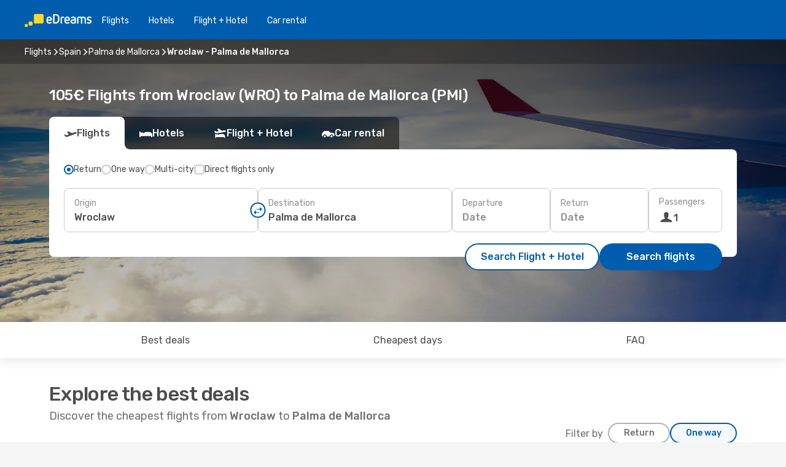

--- FILE ---
content_type: text/html;charset=utf-8
request_url: https://www.edreams.com/flights/wroclaw-palma-de-mallorca/WRO/PMI/
body_size: 65326
content:
<!DOCTYPE html>
<html  lang="en" dir="ltr">
<head><meta charset="utf-8">
<meta name="viewport" content="width=1168">
<title>105€ Flights from Wroclaw to Palma de Mallorca | eDreams Cheap Flights</title>
<meta name="format-detection" content="telephone=no">
<link rel="preload" as="style" href="https://fonts.googleapis.com/css2?family=Rubik:wght@300;400;500;600;700&display=swap" onload="this.rel='stylesheet'">
<script type="application/ld+json">{"@context":"https://schema.org/","@type":"Product","name":"Flights Wroclaw - Palma de Mallorca","offers":{"@type":"AggregateOffer","lowPrice":105,"priceCurrency":"EUR"}}</script>
<meta name="og:description" content="Find 105€ cheap flights from Wroclaw to Palma de Mallorca. Find the best price possible and book today with eDreams.">
<meta name="og:title" content="105€ Flights from Wroclaw to Palma de Mallorca | eDreams Cheap Flights">
<meta name="robots" content="index, follow">
<meta name="og:image" content="https://a1.odistatic.net/images/landingpages/destinations/1920x800/destination-default_1920x800.jpg">
<meta name="og:type" content="website">
<meta name="description" content="Find 105€ cheap flights from Wroclaw to Palma de Mallorca. Find the best price possible and book today with eDreams.">
<meta name="og:url" content="https://www.edreams.com/flights/wroclaw-palma-de-mallorca/WRO/PMI/" rel="og:url">
<link rel="canonical" href="https://www.edreams.com/flights/wroclaw-palma-de-mallorca/WRO/PMI/" data-hid="e3fa780">
<link rel="alternate" href="https://www.edreams.de/flug/breslau-palma-de-mallorca/WRO/PMI/" hreflang="de">
<link rel="alternate" href="https://www.edreams.pt/voos/wroclaw-palma-de-maiorca/WRO/PMI/" hreflang="pt">
<link rel="alternate" href="https://www.edreams.fr/vol/wroclaw-palma-de-majorque/WRO/PMI/" hreflang="fr">
<link rel="alternate" href="https://www.edreams.it/voli/wroclaw-palma-di-maiorca/WRO/PMI/" hreflang="it">
<link rel="alternate" href="https://www.edreams.es/vuelos/breslavia-palma-de-mallorca/WRO/PMI/" hreflang="es">
<link rel="alternate" href="https://www.edreams.com/flights/wroclaw-palma-de-mallorca/WRO/PMI/" hreflang="x-default">
<link rel="icon" href="/images/onefront/bluestone/ED/favicon.ico" type="image/x-icon" data-hid="2c9d455">
<script src="https://securepubads.g.doubleclick.net/tag/js/gpt.js" async="async"></script>
<script>
                    var gptadslots = [];
                    var googletag = googletag || {cmd:[]};
                    googletag.cmd.push(function() {
                        //Adslot 1 declaration
                        gptadslots.push(googletag.defineSlot('/4121/com_sites/edreams.com/sslp_dest', [[970,90],[970,250],[728,90]], 'top')
                            .setTargeting('pos', ['top'])
                            .addService(googletag.pubads()));
                        googletag.pubads().enableSingleRequest();
                        googletag.pubads().setTargeting('sslp_dest', [ 'WRO-PMI' ]);
                        googletag.pubads().collapseEmptyDivs();
                        googletag.enableServices();
                    });
                </script>
<link rel="shortcut icon" href="/images/onefront/bluestone/ED/favicon.ico" type="image/x-icon" data-hid="9ad5b89">
<script type="text/javascript" data-hid="1a304df">
        var CONFIG_COOKIES_PURPOSE = {
            content_personalization: ["ngStorage"]
        };

        var GA_custom_dimension = {
            label: 'cmp_ad_agreement',
            purpose: 'advertising_personalization',
            vendor: 'google'
        };

        var GA_consent = {
            label: 'google_analytics_consent',
            vendor: 'c:googleana-2kgJLL8H'
        };

        var didomiStatus = null;
        var pageLanguage = 'en';

        function setDidomiListeners() {
            window.didomiEventListeners = window.didomiEventListeners || [];
            setDidomiPush();
        }

        function setDidomiPush() {
            window.didomiEventListeners.push({
                event: 'consent.changed',
                listener: function() {
                    doActionsOnConsentChanged();
                }
            });
        }

        function doActionsOnConsentChanged() {
            updateDidomiStatus();

            setGACustomDimension();

            setGAConsentInDataLayer();
        }

        function setGACustomDimension() {
            var customDimensionValue = isConsentSet() ? isVendorEnabled(GA_custom_dimension.vendor) : false;

            pushInDatalayer(GA_custom_dimension.label, customDimensionValue);
        }

        function setGAConsentInDataLayer() {
            var consentGA = isConsentSet() ? isVendorEnabled(GA_consent.vendor) : true;

            pushInDatalayer(GA_consent.label, consentGA);
        }

        function pushInDatalayer(label, value) {
            var objPush = {};
            objPush[label] = ''+value+'';

            window.dataLayer.push(objPush);
        }

        function updateDidomiStatus() {
            didomiStatus = Didomi.getUserConsentStatusForAll();
        }

        function isCookieEnabled(cookieName) {
            return (isConsentSet() && didomiStatus.purposes.enabled.indexOf(getCookieType(cookieName)) !== -1);
        }

        function isPurposeEnabled(purposeName) {
            return didomiStatus.purposes.enabled.indexOf(purposeName) !== -1;
        }

        function isVendorEnabled(vendorName) {
            return didomiStatus.vendors.enabled.indexOf(vendorName) !== -1;
        }

        function isConsentSet() {
            return didomiStatus !== null && (didomiStatus.purposes.enabled.length !== 0 || didomiStatus.purposes.disabled.length !== 0);
        }

        function getCookieType(cookieName) {
            for (var type in CONFIG_COOKIES_PURPOSE) {
                if (CONFIG_COOKIES_PURPOSE[type].indexOf(cookieName) !== -1) {
                    return type;
                }
            }
        }

        setDidomiListeners();
    </script>
<script type="text/javascript" data-hid="4a299c0">
        //Read Cookies
        var cookiesArray = [],
            cookies,
            mktTrack,
            mktportal,
            device_gtm = 'D',
            id_gtm = 'GTM-KKLQKF';

        function initReadCookies() {
            cookiesArray.push(document.cookie.match(/(device=[^;]+)/)[0]);

            mktTrack = document.cookie.match(/((mktTrack)=[^;]+)/);
            mktportal = document.cookie.match(/((mktportal)=[^;]+)/);

            mktTrack ? cookiesArray.push(mktTrack[0]) : '';
            mktportal ? cookiesArray.push(mktportal[0]) : '';

            cookies = createCookieObj(cookiesArray);

            if(cookies.device === 'tablet'){
                device_gtm = 'T';
            } else if (cookies.device === 'mobile') {
                device_gtm = 'M';
            }
        }

        function createCookieObj(c_value) {
            var obj = {},
                t_arr;

            if (c_value !== undefined) {
                for (var i = c_value.length - 1; i >= 0; i--) {
                    t_arr = c_value[i].split(/=(.+)/);
                    obj[t_arr[0]] = t_arr[1];
                }
            } else {
                obj = {
                    utmcsr: 'no_GA',
                    utmcmd: 'no_GA'
                }
            }
            return obj;
        }

        function getCookie (name) {
            const nameEQ = name + '=';
            const ca = document.cookie.split(';');
            for (let i = 0; ca.length > i; i++) {
                let c = ca[i];
                while (c.charAt(0) === ' ') { c = c.substring(1, c.length); }
                if (c.indexOf(nameEQ) === 0) { return c.substring(nameEQ.length, c.length); }
            }
            return null;
        }

        initReadCookies();
    </script>
<script type="text/javascript" data-hid="40ffd0a">
        function getParamMktportal() {
            var resultRegExp = document.location.search.match(/(MPortal|mktportal)=([^&]+)/);
            return resultRegExp !== null ? resultRegExp[2] : "";
        }

        function setCookie(name,value, days) {
            var expires = 60 * 60 * 24 * days;
            var domainName = '.edreams.com';

            if (cookies.mktportal === undefined || value !== "") {
                document.cookie = name + "=" + (value || "")  + "; max-age=" + expires + "; path=/; domain=" + domainName;

                cookies.mktportal = value;
            }
        }

        setCookie("mktportal", getParamMktportal(), 30);
    </script>
<script type="text/javascript" data-hid="15f630e">
        function getCountry() {
            return 'GB';
        }

        var dataLayerConfiguration = {
            site_type: device_gtm,
            page_url : document.location.pathname + document.location.search,
            cod_lang: 'en'+'_'+getCountry(),
            page_category: 'SSLP_city_pairs',
            sso: sessionStorage.getItem("thirdPartyTrackingData") ? sessionStorage.getItem("thirdPartyTrackingData").search('SSO_1') !== -1 : false,
            mktsession_id: getCookie('mktSession') || '',
        };

        var dataLayerABConf = {};

        if(cookies.mktportal) {
            dataLayerABConf.mktportal = cookies.mktportal;
        }

        (function prepareDataLayerConfiguration() {
            for (var property in dataLayerABConf) {
                if (dataLayerABConf.hasOwnProperty(property)) {
                    dataLayerConfiguration[property] = dataLayerABConf[property];
                }
            }
        })();

        analyticsEvent = function() {};
        window.dataLayer = window.dataLayer || [];

        dataLayer.push(dataLayerConfiguration);

        // Init custom dimensions
        setGACustomDimension();
        setGAConsentInDataLayer();
    </script>
<script type="text/javascript" data-hid="196944d">
        var tc_values = cookies.mktTrack ? cookies.mktTrack.match(/([^|]+)/g) : undefined,
        tc_obj = createCookieObj(tc_values),
        tc_device = cookies.device.substring(0,1),
        DEFAULT_UTM_SOURCE = 'google',
        DEFAULT_UTM_MEDIUM = 'cpc',
        arrival_city_code = '',
        departure_city_code = '';

        /**
         * @brief This function reads cookies and updates  value for variables tc_vars.mkt_utm.
         * @pre tc_vars object should be created before
         * @post tc_vars.mkt_utm_campaign_cookie, tc_vars.mkt_utm_source_cookie and tc_vars.mkt_utm_medium_cookie
         * are updated with the mktTrack cookie values.
         */
        function updateUtm() {
            initReadCookies();
            let tc_values = cookies.mktTrack ? cookies.mktTrack.match(/([^|]+)/g) : undefined;
            tc_obj = createCookieObj(tc_values);

            tc_vars.mkt_utm_campaign_cookie = tc_obj.utmccn || '';
            tc_vars.mkt_utm_source_cookie = tc_obj.utmcsr || '';
            tc_vars.mkt_utm_medium_cookie = tc_obj.utmcmd || '';

            (function checkAndSetGAClientId(maxCalls = 10, currentCall = 0) {
                const gaClientId = getGoogleAnalyticsClientId(getCookie('_ga'));
                if (gaClientId) {
                    window.tc_vars = window.tc_vars || {};
                    window.tc_vars.ext_ga_client_id = gaClientId;
                } else if (currentCall < maxCalls) {
                    setTimeout(() => checkAndSetGAClientId(maxCalls, currentCall + 1), 800);
                }
            })();
        }

        function getGoogleAnalyticsClientId(cookieValue) {
            if (cookieValue) {
                const parts = cookieValue.split('.');
                if (parts.length === 4) {
                    return parts[2] + '.' + parts[3];
                }
            }
            return '';
        }
    </script>
<script type="text/javascript" data-hid="bd33ae">
        //gclid is a tracking parameter used by Google to pass information to Google Analytics and Adwords
        if (tc_obj.utmgclid) {
            tc_obj.utmcsr = DEFAULT_UTM_SOURCE;
            tc_obj.utmcmd = DEFAULT_UTM_MEDIUM;
        }

        var tc_vars = {
            env_template : 'sslp',
            env_work : 'prod',
            env_market : getCountry(),
            env_language : 'en',
            env_site_type: tc_device,
            env_brand_code: 'E',
            env_brand: 'edreams',
            env_currency_code: 'EUR',
            page_category: 'sslp',
            page_url: window.location.href.split('?')[0],
            page_name: 'sslp_CityPair',
            mkt_utm_campaign_cookie: tc_obj.utmccn || '',
            mkt_utm_source_cookie: tc_obj.utmcsr || '',
            mkt_utm_medium_cookie: tc_obj.utmcmd || '',
            mkt_utm_content_cookie: tc_obj.utmcct || '',
            mkt_utm_term_cookie: tc_obj.utmctr || '',
            mkt_portal: cookies.mktportal || '',
            flight_arrival_city_code: arrival_city_code,
            flight_departure_city_code: departure_city_code,
            edo_browser_id: sessionStorage.getItem('tc_vars') ? JSON.parse(sessionStorage.getItem('tc_vars'))?.edo_browser_id : '',
        };
    </script>
<script type="text/javascript" data-hid="30ab8af">
        function reloadTMSContainer () {
            tC.container.reload({events: {page: [{},{}]}});
        }
    </script>
<script async onload="reloadTMSContainer()" src="//cdn.tagcommander.com/4250/tc_eDreamsODIGEO_79.js" data-hid="12eab05"></script>
<script type="text/javascript" data-hid="4bb012b">
        function setDidomiConfig() {
            const config = {
                app: {
                    privacyPolicyURL: 'https://www.edreams.com/privacy-policy/',
                },
                languages: {
                    enabled: [pageLanguage],
                    default: pageLanguage
                }
            };

            window.didomiConfig = config;
        }

        window.didomiOnReady = window.didomiOnReady || [];
        window.didomiOnReady.push(didomiReady);


        function didomiReady() {
            updateDidomiStatus();

            setGACustomDimension();

            setGAConsentInDataLayer();

            updateUtm();

            loadGTM(window,document,'script','dataLayer',id_gtm);

            if (window?.dataLayer) {
                window.dataLayer[0].didomiExperimentId = window?.tc_array_events?.didomiExperimentId;
                window.dataLayer[0].didomiExperimentUserGroup = window?.tc_array_events?.didomiExperimentUserGroup;
            }
        }

        function didomiTimeout() {
            if (!didomiStatus) {
                loadGTM(window,document,'script','dataLayer',id_gtm);
                tC.event.didomiReady(window, {"didomiVendorsConsent": "fallBackConsent"});
            }
        }

        function didomiLoader() {
            setTimeout(didomiTimeout, 5000);

            didomiLoadScript('c81d422d-223b-4c8a-8b2e-099d6fa3acb9');
        }

        function didomiLoadScript(didomiApiKey) {
            window.gdprAppliesGlobally=true;
            function a(e){
                if(!window.frames[e]){
                    if(document.body&&document.body.firstChild){
                        var t=document.body;
                        var n=document.createElement("iframe");
                        n.style.display="none";
                        n.name=e;
                        n.title=e;
                        t.insertBefore(n,t.firstChild)
                    }
                    else{
                        setTimeout(function(){a(e)},5)
                    }
                }
            }
            function e(n,r,o,c,s){
                function e(e,t,n,a){
                    if(typeof n!=="function"){return}
                    if(!window[r]){
                        window[r]=[]
                    }
                    var i=false;
                    if(s){
                        i=s(e,t,n)
                    }
                    if(!i){
                        window[r].push({command:e,parameter:t,callback:n,version:a})
                    }
                }
                e.stub=true;
                function t(a){
                    if(!window[n]||window[n].stub!==true){return}
                    if(!a.data){return}
                    var i=typeof a.data==="string";
                    var e;
                    try{e=i?JSON.parse(a.data):a.data}
                    catch(t){return}
                    if(e[o]){
                        var r=e[o];
                        window[n](r.command,r.parameter,function(e,t){
                            var n={};
                            n[c]={returnValue:e,success:t,callId:r.callId};
                            a.source.postMessage(i?JSON.stringify(n):n,"*")
                        },r.version)
                    }
                }
                if("undefined"[n]!=="function"){
                    window[n]=e;
                    if(window.addEventListener){
                        window.addEventListener("message",t,false)
                    }
                    else{
                        window.attachEvent("onmessage",t)}
                }
            }
            e("__tcfapi","__tcfapiBuffer","__tcfapiCall","__tcfapiReturn");a("__tcfapiLocator");

            (function(e){
                var t=document.createElement("script");
                t.id="spcloader";
                t.type="text/javascript";
                t.async=true;
                t.src="https://sdk.privacy-center.org/"+e+"/loader.js?target="+document.location.hostname;t.charset="utf-8";
                var n=document.getElementsByTagName("script")[0];
                n.parentNode.insertBefore(t,n)
            })(didomiApiKey);
        }

        setDidomiConfig();

       didomiLoader();
    </script>
<script type="text/javascript" data-hid="7f260c0">
        domainName = 'edreams.com';
        domainNameSearch = 'www.edreams.com';
        //If an AB test is running the placeholder will be replaced by a push instruction
        //to set the ga custom dimensions with the value of MultitestCfg partitions winners:

        var countryCode = getCountry();
        var lang = 'en';
    </script>
<script type="text/javascript" data-hid="f37a6b">
        function loadGTM (w,d,s,l,i){w[l]=w[l]||[];w[l].push({'gtm.start':
        new Date().getTime(),event:'gtm.js'});var f=d.getElementsByTagName(s)[0],
        j=d.createElement(s),dl=l!='dataLayer'?'&amp;l='+l:'';j.async=true;j.src=
        '//www.googletagmanager.com/gtm.js?id='+i+dl;f.parentNode.insertBefore(j,f);
        }
    </script>
<script type="text/javascript" data-hid="777b523">
        /**
         * @desc This function is used in an intervals in order to check if the mktTrack cookie value changes, in this case
         * it performs a push into dataLayer object with the new value.
         * @post If the push is done, the interval is stoped.
         */
        function mktTrackCookieUpdate(cookie) {
            dataLayer.push({'event': 'mkttrack', 'mktTrack':cookie.match(new RegExp('mktTrack=([^;]+)'))[1]});
        }

        function doTrack() {
            var mktportal = cookies["mktportal"] === undefined ? "" : cookies["mktportal"];
            track('GB', mktportal, 'SSLP', false, mktTrackCookieUpdate);
        }

        function loadScript(src, callback) {
            var a = document.createElement('script'),
                f = document.getElementsByTagName('head')[0];

            a.async = true;
            a.type = 'text/javascript';
            a.src = src;

            if (callback !== null){
                if (a.readyState) { // IE, incl. IE9
                    a.onreadystatechange = function() {
                        if (a.readyState == "loaded" || a.readyState == "complete") {
                            a.onreadystatechange = null;
                            callback();
                        }
                    };
                } else {
                    a.onload = function() { // Other browsers
                        callback();
                    };
                }
            }

            f.appendChild(a);
        }
    </script>
<script type="text/javascript" data-hid="7ca9d41">loadScript("/marketing-channel/client/v3/marketing-channel.min.js", doTrack);</script>
<script type="application/ld+json">{"@context":"https://schema.org/","@type":"FAQPage","mainEntity":[{"@type":"Question","name":"What are the benefits of booking flexible flight tickets?","acceptedAnswer":{"@type":"Answer","text":"Using the flexible flight ticket, you're guaranteed a refund or a rebooking option (without fees) in case of flight cancellations when travelling to Spain. At eDreams have you covered!"}},{"@type":"Question","name":"For flights from Wroclaw to Palma de Mallorca, how can I find the cheapest price?","acceptedAnswer":{"@type":"Answer","text":"On eDreams we use machine learning to find the most economical flight between Wroclaw and Palma de Mallorca. By taking into account the combinations of airlines, stopovers, direct flights as well as the various criteria for the journeys, our search engine allows us to offer our customers the best price under the best conditions."}},{"@type":"Question","name":"Is Palma de Mallorca more expensive than Wroclaw to visit?","acceptedAnswer":{"@type":"Answer","text":"Looking at the price of taxis, a ride in Palma de Mallorca costs an around 4.30 EUR euros, 83% more expensive than Wroclaw, with a fare of 2.35 EUR euros, while train tickets cost 85% more in Palma de Mallorca: 2.00 EUR euros against 1.08 EUR euros in Wroclaw. Comparing the price of a meal, they range from 15.00 EUR euros in Palma de Mallorca, 43% more than the 10.46 EUR euros in Wroclaw. The price of a coffee is approximately 21% cheaper in Palma de Mallorca, with an average of 2.83 EUR euros, while in Wroclaw the coffee costs 3.59 EUR."}},{"@type":"Question","name":"When booking, when is the best time to do so in order to get the best prices for Wroclaw to Palma de Mallorca flights?","acceptedAnswer":{"@type":"Answer","text":"The most popular month for flights from Wroclaw to Palma de Mallorca are: December, July and May."}},{"@type":"Question","name":"When is the best time to travel from Wroclaw to Palma de Mallorca?","acceptedAnswer":{"@type":"Answer","text":"A good period of the year to visit Palma de Mallorca from Wroclaw really depends on lots of personal preferences, price being one of the main criteria When it comes to popularity, July is the best month to fly to Palma de Mallorca from Wroclaw, basedd on  searches from our customers, followed by September and August. If you prefer to avoid the busy season and get away from the crowds January, February and March are the months with fewer searches for the route Wroclaw -  Palma de Mallorca."}},{"@type":"Question","name":"What is the duration of a flight from Wroclaw to Palma de Mallorca?","acceptedAnswer":{"@type":"Answer","text":"Flight time, on average, from Wroclaw to Palma de Mallorca is usually 02:45 hours on average, at an average distance of 1,696 km, for flights for the route (which may have 1 or more stops in other cities in between). "}},{"@type":"Question","name":"What is the weather like in Palma de Mallorca compared to Wroclaw?","acceptedAnswer":{"@type":"Answer","text":"The average temperature in Wroclaw the average temperature is 34.47 degrees in summer, with precipitation around 3 mm , Palma de Mallorca's temperatures reach 34.99 during the hot season, with 9 average of rain rate . In winter, however, weather indicators show around 0.94 degrees in Palma de Mallorca, compared to the -9.1 average degrees reported in Wroclaw. During the winter period, Wroclaw can register 1.6 mm precipitation, while Palma de Mallorca have an average of 3 mm rain level."}},{"@type":"Question","name":"Which airports have flights between Wroclaw and Palma de Mallorca?","acceptedAnswer":{"@type":"Answer","text":"The most common route form Wroclaw to Palma de Mallorca is: Strachowice (WRO) to Palma de Mallorca (PMI). These airlines fly this route: Ryanair."}}]}</script>
<link rel="stylesheet" href="/sslp-itinerary-frontend/static-content/_nuxt/ed.52c454a4.css">
<link rel="modulepreload" as="script" crossorigin href="/sslp-itinerary-frontend/static-content/_nuxt/entry.c1108d6f.js">
<link rel="modulepreload" as="script" crossorigin href="/sslp-itinerary-frontend/static-content/_nuxt/ed.20a49c72.js">
<link rel="modulepreload" as="script" crossorigin href="/sslp-itinerary-frontend/static-content/_nuxt/AirlineInterlinking.08d11fef.js">
<link rel="modulepreload" as="script" crossorigin href="/sslp-itinerary-frontend/static-content/_nuxt/SslpHead.88231a3e.js">
<link rel="modulepreload" as="script" crossorigin href="/sslp-itinerary-frontend/static-content/_nuxt/common.27e3380d.js">
<link rel="modulepreload" as="script" crossorigin href="/sslp-itinerary-frontend/static-content/_nuxt/nuxt-link.51aa3171.js">
<link rel="modulepreload" as="script" crossorigin href="/sslp-itinerary-frontend/static-content/_nuxt/vue.f36acd1f.07dcee93.js">
<link rel="modulepreload" as="script" crossorigin href="/sslp-itinerary-frontend/static-content/_nuxt/useFetchRouteDetails.21ea3697.js">
<link rel="modulepreload" as="script" crossorigin href="/sslp-itinerary-frontend/static-content/_nuxt/CheapestTimeToFly.441b9a43.js">
<link rel="modulepreload" as="script" crossorigin href="/sslp-itinerary-frontend/static-content/_nuxt/pageData.utils.84c3b7e9.js">
<link rel="modulepreload" as="script" crossorigin href="/sslp-itinerary-frontend/static-content/_nuxt/search.service.47f808ad.js">
<link rel="modulepreload" as="script" crossorigin href="/sslp-itinerary-frontend/static-content/_nuxt/useInterlink.48a6a536.js">
<link rel="modulepreload" as="script" crossorigin href="/sslp-itinerary-frontend/static-content/_nuxt/ViewMore.85b2af06.js">
<link rel="modulepreload" as="script" crossorigin href="/sslp-itinerary-frontend/static-content/_nuxt/CardPrice.a55568cd.js">
<link rel="modulepreload" as="script" crossorigin href="/sslp-itinerary-frontend/static-content/_nuxt/CityPairsPageContent.5a23d6cc.js">
<link rel="modulepreload" as="script" crossorigin href="/sslp-itinerary-frontend/static-content/_nuxt/PageLayout.84298ef9.js">
<link rel="modulepreload" as="script" crossorigin href="/sslp-itinerary-frontend/static-content/_nuxt/useSearch.fc5ff0fd.js">
<link rel="modulepreload" as="script" crossorigin href="/sslp-itinerary-frontend/static-content/_nuxt/useAutocomplete.eda3ec41.js">
<link rel="modulepreload" as="script" crossorigin href="/sslp-itinerary-frontend/static-content/_nuxt/DatePicker.4aa48c33.js">
<link rel="modulepreload" as="script" crossorigin href="/sslp-itinerary-frontend/static-content/_nuxt/PassengerRow.7a2e828a.js">
<link rel="modulepreload" as="script" crossorigin href="/sslp-itinerary-frontend/static-content/_nuxt/SeoInterlinking.f5ffe825.js">
<link rel="modulepreload" as="script" crossorigin href="/sslp-itinerary-frontend/static-content/_nuxt/useSeoInterlinkingLinks.e7d857f8.js">
<link rel="modulepreload" as="script" crossorigin href="/sslp-itinerary-frontend/static-content/_nuxt/InfoBlocks.1e123670.js">
<link rel="modulepreload" as="script" crossorigin href="/sslp-itinerary-frontend/static-content/_nuxt/useInfoblocks.dad4f725.js">
<link rel="modulepreload" as="script" crossorigin href="/sslp-itinerary-frontend/static-content/_nuxt/useWidgetVisibility.4ebeb618.js">
<link rel="modulepreload" as="script" crossorigin href="/sslp-itinerary-frontend/static-content/_nuxt/AutoContent.7c747dcf.js">
<link rel="modulepreload" as="script" crossorigin href="/sslp-itinerary-frontend/static-content/_nuxt/DealsContainer.38ac3a56.js">
<link rel="modulepreload" as="script" crossorigin href="/sslp-itinerary-frontend/static-content/_nuxt/SeoContent.321e3d5f.js">
<link rel="modulepreload" as="script" crossorigin href="/sslp-itinerary-frontend/static-content/_nuxt/useStructuredData.c7cecba2.js">
<link rel="modulepreload" as="script" crossorigin href="/sslp-itinerary-frontend/static-content/_nuxt/useLastMinuteLinks.82cbbb4b.js">







<script type="module" src="/sslp-itinerary-frontend/static-content/_nuxt/entry.c1108d6f.js" crossorigin></script></head>
<body  class="odf-bg-secondary fonts-loading loading"><div id="__nuxt"><!--[--><!--[--><header class="header"><div id="header-logo-url" class="header-logo"><svg><use href="/sslp-itinerary-frontend/static-content/_nuxt/logo-ED.631358a2.svg#main" xlink:href="/sslp-itinerary-frontend/static-content/_nuxt/logo-ED.631358a2.svg#main" width="100%" height="100%"></use></svg></div><div class="header-desktop-start"><div class="header-tabs odf-tabs odf-tabs-header"><!--[--><a class="header-tabs-item" href="https://www.edreams.com/flights/">Flights</a><a class="header-tabs-item" href="https://www.edreams.com/hotels/">Hotels</a><a class="header-tabs-item" href="https://www.edreams.com/flight-hotel/">Flight + Hotel</a><a class="header-tabs-item" href="https://rentacar.edreams.com/en/?clientId=313381" rel="nofollow">Car rental</a><!--]--></div></div><div class="header-desktop-end"><!--[--><!--]--><div class="currencySwitcher"><button type="button" class="currencySwitcher-outside"><img src="/images/onefront/flags/flags@2x.png" class="currencySwitcher-img currencySwitcher-img-UK" alt="GB"><span>EN</span><span> (€) </span></button><div class="currencySwitcher-inside"><div class="currencySwitcher-header"><span>eDreams is now available in the following countries:</span></div><div class="currencySwitcher-main"><div class="currencySwitcher-continents"><!--[--><div class="currencySwitcher-continent"><span class="currencySwitcher-continent-title">Europe</span><div class="currencySwitcher-countries"><!--[--><a href="https://www.edreams.de/flug/breslau-palma-de-mallorca/WRO/PMI/" lang="de-DE" class="currencySwitcher-country"><img src="/images/onefront/flags/flags@2x.png" class="currencySwitcher-img currencySwitcher-img-DE" alt="DE"><span>Deutschland (€)</span></a><a href="https://www.edreams.pt/voos/wroclaw-palma-de-maiorca/WRO/PMI/" lang="pt-PT" class="currencySwitcher-country"><img src="/images/onefront/flags/flags@2x.png" class="currencySwitcher-img currencySwitcher-img-PT" alt="PT"><span>Portugal (€)</span></a><a href="https://www.edreams.fr/vol/wroclaw-palma-de-majorque/WRO/PMI/" lang="fr-FR" class="currencySwitcher-country"><img src="/images/onefront/flags/flags@2x.png" class="currencySwitcher-img currencySwitcher-img-FR" alt="FR"><span>France (€)</span></a><a href="https://www.edreams.it/voli/wroclaw-palma-di-maiorca/WRO/PMI/" lang="it-IT" class="currencySwitcher-country"><img src="/images/onefront/flags/flags@2x.png" class="currencySwitcher-img currencySwitcher-img-IT" alt="IT"><span>Italia (€)</span></a><a href="https://www.edreams.es/vuelos/breslavia-palma-de-mallorca/WRO/PMI/" lang="es-ES" class="currencySwitcher-country"><img src="/images/onefront/flags/flags@2x.png" class="currencySwitcher-img currencySwitcher-img-ES" alt="ES"><span>España (€)</span></a><!--]--></div></div><!--]--></div><!----></div><div class="currencySwitcher-footer"><button type="button">Close</button></div></div></div></div></header><section class="searcher" style="background-image:linear-gradient(rgba(0, 0, 0, 0.5), rgba(0, 0, 0, 0)), url(/images/landingpages/destinations/1920x800/destination-default_1920x800.jpg);background-position-y:0%;"><div class="breadcrumb breadcrumb__dark"><ol class="breadcrumb-list" vocab="http://schema.org/" typeof="BreadcrumbList"><!--[--><li property="itemListElement" typeof="ListItem" class="breadcrumb-item"><a href="https://www.edreams.com/flights/" property="item" typeof="WebPage"><span class="breadcrumb-content" property="name">Flights</span></a><i class="odf-icon odf-icon-s odf-icon-arrow-right" aria-hidden="true"></i><meta property="position" content="1"></li><li property="itemListElement" typeof="ListItem" class="breadcrumb-item"><a href="https://www.edreams.com/flights/spain/ES/" property="item" typeof="WebPage"><span class="breadcrumb-content" property="name">Spain</span></a><i class="odf-icon odf-icon-s odf-icon-arrow-right" aria-hidden="true"></i><meta property="position" content="2"></li><li property="itemListElement" typeof="ListItem" class="breadcrumb-item"><a href="https://www.edreams.com/flights/palma-de-mallorca/PMI/" property="item" typeof="WebPage"><span class="breadcrumb-content" property="name">Palma de Mallorca</span></a><i class="odf-icon odf-icon-s odf-icon-arrow-right" aria-hidden="true"></i><meta property="position" content="3"></li><li property="itemListElement" typeof="ListItem" class="breadcrumb-item"><span class="is-current breadcrumb-content" property="name">Wroclaw - Palma de Mallorca</span><!----><meta property="position" content="4"></li><!--]--></ol></div><header><!----><h1>105€ Flights from Wroclaw (WRO) to Palma de Mallorca (PMI)</h1></header><div class="searcher-body"><div><div class="searchBox"><!----><div class="searchBox-tabs"><div class="active" id="flightsTab"><i class="odf-icon-flight" aria-hidden="true"></i><span>Flights</span></div><div class="" id="hotelsTab"><i class="odf-icon-hotel" aria-hidden="true"></i><span>Hotels</span></div><div class="" id="flightsHotelTab"><i class="odf-icon-flight-hotel" aria-hidden="true"></i><span>Flight + Hotel</span></div><!----><div class="" id="carsTab"><i class="odf-icon-car" aria-hidden="true"></i><span>Car rental</span></div></div><div class="searchBox-content"><div class="searchBox-flightsTypes"><input id="return-radioButton" type="radio" checked><label class="searchBox-flightsType searchBox-flightsType-label" for="return-radioButton"><i aria-hidden="true"></i><span id="return-label">Return</span></label><input id="oneWay-radioButton" type="radio"><label class="searchBox-flightsType searchBox-flightsType-label" for="oneWay-radioButton"><i aria-hidden="true"></i><span id="oneWay-label">One way</span></label><input id="multiStop-radioButton" type="radio"><label class="searchBox-flightsType searchBox-flightsType-label" for="multiStop-radioButton"><i aria-hidden="true"></i><span id="multistop-label">Multi-city</span></label><div class="searchBox-flightsTypes-separator"></div><input id="direct-flights-checkbox" type="checkbox"><label class="searchBox-flightsType searchBox-flightsType-label searchBox-flightsType--direct" for="direct-flights-checkbox"><i class="odf-icon-tick" aria-hidden="true"></i><span>Direct flights only</span></label></div><!----><div class="searchBox-body"><div class="searchBox-rows"><div style="display:none;" class="searchBox-calendar"><div class="searchBox-calendar-window"><div class="datepicker" style="transform:translateX(0px);"><!--[--><!--]--><!--[--><!--]--></div></div><div class="searchBox-calendar-arrow-container-left"><button class="searchBox-calendar-arrow" disabled><i class="odf-icon odf-icon-arrow-left" aria-hidden="true"></i></button></div><div class="searchBox-calendar-arrow-container-right"><button class="searchBox-calendar-arrow"><i class="odf-icon odf-icon-arrow-right" aria-hidden="true"></i></button></div><div class="searchBox-close"><!----><!----><button id="done-button" class="button-primary button__fit mis-auto">Close</button></div></div><!--[--><div class="searchBox-row"><div class="searchBox-row-inputs"><div class="searchBox-row-cities searchBox-row-collapse"><div id="ORIGIN-location-0" class="searchBox-box"><!----><label>Origin</label><!--[--><input value="" placeholder="Where from?" type="text" maxlength="128" autocapitalize="off" autocorrect="off" autocomplete="off" spellcheck="false"><!----><!--]--><!----><!----></div><button class="searchBox-swapButton" type="button"><i class="searchBox-swapButton-icon" aria-hidden="true"></i></button><div id="DESTINATION-location-0" class="searchBox-box"><!----><label>Destination</label><!--[--><input value="" placeholder="Where to?" type="text" maxlength="128" autocapitalize="off" autocorrect="off" autocomplete="off" spellcheck="false"><!----><!--]--><!----><!----></div></div><div class="searchBox-row-dates searchBox-row-collapse"><div id="OUTBOUND-date-0" class="searchBox-box searchBox-box-date"><!----><label>Departure</label><span class="searchBox-box-placeholder">Date</span><!----><!----></div><div id="INBOUND-date-0" class="searchBox-box searchBox-box-date"><!----><label>Return</label><span class="searchBox-box-placeholder">Date</span><!----><!----></div></div></div><div class="searchBox-row-action"><!--[--><div id="passenger-selector" class="searchBox-box searchBox-box-passengers"><label>Passengers</label><div class="searchBox-passengers-input"><i class="odf-icon-pax" aria-hidden="true"></i><span class="searchBox-box-plain-text">1</span></div></div><!----><!--]--><!----><!----></div></div><!--]--></div><!----></div><!----><div class="searchBox-buttons"><button id="search-dp-btn">Search Flight + Hotel</button><button id="search-btn">Search flights</button><!----><!----></div></div><!----></div></div></div><div class="trustpilot-container"><div class="trustpilot"><span></span></div></div></section><!----><!----><!----><div class="advertBanner"><div id="top" style="display:none;"></div></div><!----><!--[--><section id="best-deals" class="lastMinute"><header><div class="lastMinute-title"><h2>Explore the best deals</h2><span class="lastMinute-subtitle">Discover the cheapest flights from <strong>Wroclaw</strong> to <strong>Palma de Mallorca</strong></span></div><!--[--><img class="lastMinute-tag" src="/images/landingpages/assets/discountTag.png" alt="emptyFilter"><div class="lastMinute-tabs"><div class="lastMinute-title-bottom"></div><span>Filter by</span><button class="" type="button">Return</button><button class="active" type="button">One way</button></div><!--]--></header><!--[--><!--[--><!--[--><div class="lastMinute-deals lastMinute-deals__hidden"><!--[--><a class="lastMinute-card card-highest-discount" href="https://www.edreams.com/travel/?locale=en#results/type=R;buyPath=1003;from=9844;to=3030;dep=2025-12-17;ret=2025-12-24;adults=1;children=0;infants=0;internalSearch=false;collectionmethod=false;trainSearch=false;" rel="nofollow" style="" name="deal"><div class="lastMinute-card-title"><span>Wed, Dec 17</span><span> - Wed, Dec 24</span></div><div class="lastMinute-card-flightsInfo"><div><img loading="lazy" width="24" height="24" alt="Lufthansa" src="https://www.edreams.com/images/onefront/airlines/smLH.gif"><div class="lastMinute-card-flightInfo"><div class="lastMinute-card-flightInfo-carrier"><span class="lastMinute-card-flightInfo-date">Lufthansa</span><span class="lastMinute-card-flightInfo-stops">1 stop</span></div><div class="lastMinute-card-flightInfo-cities"><span>WRO</span><span> - PMI</span></div></div></div><div><img loading="lazy" width="24" height="24" alt="Swiss International Air Lines" src="https://www.edreams.com/images/onefront/airlines/smLX.gif"><div class="lastMinute-card-flightInfo"><div class="lastMinute-card-flightInfo-carrier"><span class="lastMinute-card-flightInfo-date">Swiss International Air Lines</span><span class="lastMinute-card-flightInfo-stops">1 stop</span></div><div class="lastMinute-card-flightInfo-cities"><span>PMI</span><span> - WRO</span></div></div></div></div><div class="card-price"><!----><div class="card-price-container"><div class="card-price-item__prefix card-price-item card-price-item__default"><span>109</span><span>€</span></div><div class="card-price-item__prefix card-price-item card-price-item__prime"><span>105</span><span>€</span></div></div><span class="card-price-subtext">Prime price per passenger</span></div></a><a class="lastMinute-card" href="https://www.edreams.com/travel/?locale=en#results/type=R;buyPath=1003;from=9844;to=3030;dep=2025-12-29;ret=2026-01-05;adults=1;children=0;infants=0;internalSearch=false;collectionmethod=false;trainSearch=false;" rel="nofollow" style="" name="deal"><div class="lastMinute-card-title"><span>Mon, Dec 29</span><span> - Mon, Jan 5</span></div><div class="lastMinute-card-flightsInfo"><div><img loading="lazy" width="24" height="24" alt="Lufthansa" src="https://www.edreams.com/images/onefront/airlines/smLH.gif"><div class="lastMinute-card-flightInfo"><div class="lastMinute-card-flightInfo-carrier"><span class="lastMinute-card-flightInfo-date">Lufthansa</span><span class="lastMinute-card-flightInfo-stops">1 stop</span></div><div class="lastMinute-card-flightInfo-cities"><span>WRO</span><span> - PMI</span></div></div></div><div><img loading="lazy" width="24" height="24" alt="Discover Airlines" src="https://www.edreams.com/images/onefront/airlines/sm4Y.gif"><div class="lastMinute-card-flightInfo"><div class="lastMinute-card-flightInfo-carrier"><span class="lastMinute-card-flightInfo-date">Discover Airlines</span><span class="lastMinute-card-flightInfo-stops">1 stop</span></div><div class="lastMinute-card-flightInfo-cities"><span>PMI</span><span> - WRO</span></div></div></div></div><div class="card-price"><!----><div class="card-price-container"><div class="card-price-item__prefix card-price-item card-price-item__default"><span>409</span><span>€</span></div><div class="card-price-item__prefix card-price-item card-price-item__prime"><span>393</span><span>€</span></div></div><span class="card-price-subtext">Prime price per passenger</span></div></a><!--]--></div><!--]--><!----><!--]--><!--[--><!--[--><div class="lastMinute-deals"><!--[--><a class="lastMinute-card card-highest-discount" href="https://www.edreams.com/travel/?locale=en#results/type=O;buyPath=1003;from=9844;to=3030;dep=2025-12-23;adults=1;children=0;infants=0;internalSearch=false;collectionmethod=false;trainSearch=false;" rel="nofollow" style="" name="deal"><div class="lastMinute-card-title"><span>Tue, Dec 23</span><!----></div><div class="lastMinute-card-flightsInfo"><div><img loading="lazy" width="24" height="24" alt="Lufthansa" src="https://www.edreams.com/images/onefront/airlines/smLH.gif"><div class="lastMinute-card-flightInfo"><div class="lastMinute-card-flightInfo-carrier"><span class="lastMinute-card-flightInfo-date">Lufthansa</span><span class="lastMinute-card-flightInfo-stops">1 stop</span></div><div class="lastMinute-card-flightInfo-cities"><span>WRO</span><span> - PMI</span></div></div></div><!----></div><div class="card-price"><!----><div class="card-price-container__horitzontal card-price-container"><div class="card-price-item__prefix card-price-item card-price-item__default"><span>151</span><span>€</span></div><div class="card-price-item__prefix card-price-item card-price-item__prime"><span>141</span><span>€</span></div></div><span class="card-price-subtext">Prime price per passenger</span></div></a><!--]--></div><!--]--><!----><!--]--><!--]--><div class="disclaimer"><i aria-hidden="true"></i><span>The prices shown on this page were available within the last 20 days for the specified periods and should not be considered the final price offered. Please note that availability and prices are subject to change.</span></div></section><section id="cheapest-days" class="cheapestTime"><header><div class="cheapestTime-title"><h2>Cheapest time to fly from Wroclaw to Palma de Mallorca</h2><span>Flexible with dates? We find the best price for the week of the day you select *Prices may vary after you search.</span></div><div class="cheapestTime-tabs"><span>Filter by</span><button class="active">Return</button><button class="">One way</button></div></header><div class="cheapestTime-main"><div class="cheapestTime-info" style="transform:translateX(calc(NaNpx - 50%));"><span class="cheapestTime-info-date">week: Jan 12 - Jan 18</span><div class="cheapestTime-info-search"><span class="cheapestTime-info-price">Flights from just <span>€500</span></span><a alt="Go to search" href="https://www.edreams.com/travel/?locale=en#results/type=R;buyPath=1003;from=9844;to=3030;dep=2026-01-12;ret=2026-01-17;adults=1;children=0;infants=0;internalSearch=false;collectionmethod=false;" rel="nofollow"><button>Search</button></a></div></div><div class="cheapestTime-container"><!--[--><div class="cheapestTime-column" style="height:200px;"><span>€1,058</span><!----></div><div class="cheapestTime-column" style="height:175.8303699780586px;"><span>€930</span><!----></div><div class="cheapestTime-column" style="height:139.88802300068096px;"><span>€740</span><!----></div><div class="cheapestTime-column" style="height:121.10917757433609px;"><span>€641</span><!----></div><div class="cheapestTime-column__selected cheapestTime-column" style="height:94.44843761821896px;"><span>€500</span><div class="cheapestTime-column__selected-line"></div></div><div class="cheapestTime-column__noPrice cheapestTime-column" style="height:0px;"><i aria-hidden="true"></i><!----></div><div class="cheapestTime-column__noPrice cheapestTime-column" style="height:0px;"><i aria-hidden="true"></i><!----></div><div class="cheapestTime-column__noPrice cheapestTime-column" style="height:0px;"><i aria-hidden="true"></i><!----></div><div class="cheapestTime-column__noPrice cheapestTime-column" style="height:0px;"><i aria-hidden="true"></i><!----></div><div class="cheapestTime-column__noPrice cheapestTime-column" style="height:0px;"><i aria-hidden="true"></i><!----></div><div class="cheapestTime-column__noPrice cheapestTime-column" style="height:0px;"><i aria-hidden="true"></i><!----></div><div class="cheapestTime-column__noPrice cheapestTime-column" style="height:0px;"><i aria-hidden="true"></i><!----></div><!--]--></div><div class="cheapestTime-months"><!----><!--[--><span class="">December</span><span class=""></span><span class="cheapestTime-month__has-sibling"></span><span class="">January</span><span class=""></span><span class=""></span><span class="cheapestTime-month__has-sibling"></span><span class="">February</span><span class=""></span><span class=""></span><span class="cheapestTime-month__has-sibling"></span><span class="">March</span><!--]--><i class="cheapestTime-months-next" aria-hidden="true"></i></div></div></section><!----><!----><section class="widgetSeoContainer"><div><div class="routeInfo-sections"><div class="costComparison"><h4>Currency and cost comparison</h4><!--[--><!--[--><div class="costComparison-items"><!--[--><div style="" class="costComparison-item"><div class="costComparison-item-header"><span>Train</span><span>Local, one-way ticket</span></div><div class="costComparison-item-graph" style="--percentage:233.76623376623377deg;"><i class="odf-icon-subway" aria-hidden="true"></i><div class="costComparison-item-data"><span>90%</span><span>Trains are 90% more expensive in Palma de Mallorca than in Wroclaw.</span></div></div><div class="costComparison-item-cities"><div class="costComparison-item-city"><span class="costComparison-item-city-name">Wroclaw</span><span class="costComparison-item-city-price">€1.08</span></div><div class="costComparison-item-city"><span class="costComparison-item-city-name">Palma de Mallorca</span><span class="costComparison-item-city-price">€2.00</span></div></div></div><div style="" class="costComparison-item"><div class="costComparison-item-header"><span>Meal</span><span>Mid-priced restaurant</span></div><div class="costComparison-item-graph" style="--percentage:212.09740769835037deg;"><i class="odf-icon-food" aria-hidden="true"></i><div class="costComparison-item-data"><span>40%</span><span>The average meal is 40% more expensive in Palma de Mallorca than in Wroclaw.</span></div></div><div class="costComparison-item-cities"><div class="costComparison-item-city"><span class="costComparison-item-city-name">Wroclaw</span><span class="costComparison-item-city-price">€10.46</span></div><div class="costComparison-item-city"><span class="costComparison-item-city-name">Palma de Mallorca</span><span class="costComparison-item-city-price">€15.00</span></div></div></div><div style="" class="costComparison-item"><div class="costComparison-item-header"><span>Taxi</span><span>Standard daytime start rate</span></div><div class="costComparison-item-graph" style="--percentage:232.78195488721803deg;"><i class="odf-icon-ground-transport-taxi" aria-hidden="true"></i><div class="costComparison-item-data"><span>80%</span><span>Taxis are 80% more expensive in Palma de Mallorca than in Wroclaw.</span></div></div><div class="costComparison-item-cities"><div class="costComparison-item-city"><span class="costComparison-item-city-name">Wroclaw</span><span class="costComparison-item-city-price">€2.35</span></div><div class="costComparison-item-city"><span class="costComparison-item-city-name">Palma de Mallorca</span><span class="costComparison-item-city-price">€4.30</span></div></div></div><div style="" class="costComparison-item"><div class="costComparison-item-header"><span>Coffee</span><span>Regular cappuccino</span></div><div class="costComparison-item-graph" style="--percentage:158.69158878504672deg;"><i class="odf-icon-coffee-cup" aria-hidden="true"></i><div class="costComparison-item-data"><span>21%</span><span>Coffee in Palma de Mallorca is 21% cheaper than in Wroclaw.</span></div></div><div class="costComparison-item-cities"><div class="costComparison-item-city"><span class="costComparison-item-city-name">Wroclaw</span><span class="costComparison-item-city-price">€3.59</span></div><div class="costComparison-item-city"><span class="costComparison-item-city-name">Palma de Mallorca</span><span class="costComparison-item-city-price">€2.83</span></div></div></div><!--]--></div><!--]--><!----><!--]--></div><div class="routeInfo-sections__right"><!----><!--[--><div class="routeInfo-distance"><i class="odf-icon odf-icon-stops" aria-hidden="true"></i><span>Distance: </span><span>1699 kms</span></div><div class="routeInfo-airports accordion-body"><div class="accordion-item"><div class="accordion-exterior"><i class="odf-icon odf-icon-flight-right" aria-hidden="true"></i><span>Wroclaw airports</span></div><div class="accordion-interior"><!--[--><div class="routeInfo-airport-city"><span>Strachowice (WRO)</span><span class="airport-info-panel-distance">How far from city centre: 4 kms</span></div><!--]--></div></div><div class="accordion-item"><div class="accordion-exterior"><i class="odf-icon odf-icon-flight-left" aria-hidden="true"></i><span>Palma de Mallorca airports</span></div><div class="accordion-interior"><!--[--><div class="routeInfo-airport-city"><span>Palma de Mallorca (PMI)</span><span class="airport-info-panel-distance">How far from city centre: 7 kms</span></div><!--]--></div></div></div><!--]--></div></div></div></section><section id="expert-advise" class="widgetSeoContainer"><!--[--><!--[--><!----><div id="fromOrigin"><h2>Your getaway from Wroclaw to Palma de Mallorca</h2><div><p>Dreaming of a getaway to Spain? Look no further! Whether you're departing from Wroclaw or seeking inspiration for your next adventure, eDreams has you covered. Discover incredible flight deals from Wroclaw to Palma de Mallorca</p>
<p>Let our team of travel experts guide you through every step of your planning process. From choosing the ideal accommodations to discovering hidden gems off the beaten path, we'll provide personalised recommendations to ensure your trip is truly unforgettable.</p>
<p>Don't let your dream holiday remain just a dream. Visit eDreams, Europe’s largest travel agency, and explore our wide range of flight deals to Palma de Mallorca. With our affordable prices, expert advice, and exceptional customer service, we're your partner in creating unforgettable memories. Start Planning Your Adventure Today!</p></div></div><!----><!--]--><!--[--><!----><div id="toAirport"><h3>Tips to find cheap flights</h3><div><p>At eDreams, we're dedicated to providing you with the best deals on your flight to Palma de Mallorca (PMI) from Wroclaw (WRO). To help you secure the <a href="https://www.edreams.com/lowcost/">low-cost fares</a>, follow these simple tips:</p>
<ul><li><strong>1. Book early and be flexible:</strong> While last-minute deals can sometimes be found, booking your flight well in advance generally leads to lower prices. Consider being flexible with your travel dates to maximise your savings potential.</li>
<li><strong>2. Choose the right days to book:</strong> Typically, Tuesdays and Thursdays are the most budget-friendly days to book flights from Wroclaw. Avoid weekends and peak travel seasons to save more and find your <a href="https://www.edreams.com/cheap-flights/">cheap flights</a> to Palma de Mallorca.</li>
<li><strong>3. Bundle your trip for extra savings:</strong> If you're planning to stay in a hotel or rent a car in Palma de Mallorca, consider our <a href="https://www.edreams.com/city-break/">city break deals</a> and car hire discounts for additional savings.</li>
<li><strong>4. Join eDreams Prime for exclusive benefits:</strong> As an <a href="https://www.edreams.com/prime/">eDreams Prime</a> member, you'll enjoy year-round discounts on flights, hotels, and car hire, along with flexible booking options and added peace of mind.</li></ul>
<p>By following these tips, you can significantly reduce the cost of your trip to Palma de Mallorca and enjoy a more affordable holiday.</p></div></div><!----><!--]--><!--[--><!----><div id="arrival"><h3>Airlines flying from Wroclaw to Palma de Mallorca</h3><div><p>Choose from TOP airlines and various service types, including economy, premium economy, business class, and first class, to find the perfect option for your needs and budget.</p>
<h3>Enhance your flight experience</h3>
<p>To make your journey as comfortable as possible, consider the following tips:</p>
<ul><li><strong>Prioritise noise Cancellation:</strong> Invest in a good pair of noise-cancelling headphones to create a more peaceful and relaxing environment.</li>
<li><strong>Stay hydrated:</strong> Cabin air can be quite dry, so drink plenty of water throughout the flight to avoid dehydration.</li>
<li><strong>Choose your seat strategically:</strong> Consider factors like legroom, proximity to amenities, and your travel companions when selecting your seat. For example, families with children may prefer seats near the lavatories.</li>
<li><strong>Move around regularly:</strong> Get up and stretch your legs periodically to improve blood circulation and prevent discomfort.</li></ul>
<p>Arrive in Palma de Mallorca feeling rested and ready to embark on your next adventure. Follow these tips for a more enjoyable flight experience.</p>
<h2>How long does a flight from Wroclaw to Palma de Mallorca last</h2>
<p>The distance between Wroclaw and Palma de Mallorca may vary depending on the flight type. You will reach your destination faster with a direct flight, but it’s sometimes cheaper if you choose the <a href="https://www.edreams.com/multi-city-flights/">multi city flight option</a>. </p>
<p>To ensure a comfortable journey, pack essentials like comfy clothing and travel pillows. Don't forget to bring entertainment, such as books or downloaded movies, to pass the time.</p></div></div><!----><!--]--><!--[--><!----><div id="toDestination"><h3>Airports in Wroclaw and Palma de Mallorca</h3><div><h3>Wroclaw Airport facilities</h3>
<p>In Wroclaw airports you can enjoy a wide range of amenities, including upscale shopping, gourmet dining, free Wi-Fi, and comfortable workspaces.</p>
<h3>Palma de Mallorca Airport facilities</h3>
<p>In Palma de Mallorca, once you collect your luggage, ensure your phone has an internet connection. Consider purchasing a local SIM card at the airport for convenient connectivity.</p>
<h3>Transportation options</h3>
<p>Plan your transportation from Palma de Mallorca to your accommodation in advance. Choose from taxis, public transport, or pre-booked shuttles. The airport staff at Palma de Mallorca can assist you with the best options.</p>
<h2>Booking a flight from Wroclaw (WRO) to Palma de Mallorca (PMI)</h2>
<p>Booking your flight with eDreams is a breeze. Simply enter Wroclaw and Palma de Mallorca as your departure and destination cities, select your desired travel dates, and explore the available options. Our powerful search engine will uncover the best deals from countless routes and flight combinations.</p>
<p>We also offer the 'Smart Choice' feature, which highlights the most competitive flights at the top of the search results.</p>
<h3>Changes to the price of your flights during your booking</h3>
<p>Flight fares are determined by a sophisticated pricing algorithm that considers demand and seat availability. Consequently, the price of your flight may fluctuate during the booking process. To secure the best possible fare for your flight to Palma de Mallorca, be sure to book as soon as you find a ticket that aligns with your budget.</p>
<h3>eDreams Prime member discounts</h3>
<p>As an eDreams Prime member, you can enjoy exclusive deals and save significantly on flights, hotels, and car rentals, along with numerous other benefits. Join the world's largest travel membership community and discover the advantages of eDreams Prime.</p>
<h3>Last-Minute bookings with eDreams</h3>
<p>eDreams also offers competitive prices for <a href="https://www.edreams.com/last-minute/">last-minute flights</a>. While these may be more expensive, we provide various options to suit your needs. Keep in mind that last-minute prices can be higher, especially during peak travel season in Spain. Flexibility with your travel dates can increase your chances of finding better deals.</p>

<h2>Checking in before your flight</h2>
<p>For flights with almost every airline, online check-in typically opens 24 to 48 hours before departure. Upon completing your booking with eDreams, we'll email you a week before your flight, providing detailed instructions on how to check in.</p></div></div><!----><!--]--><!--[--><!----><div id="5block"><h3>Best season to travel from Wroclaw to Palma de Mallorca</h3><div><p>Spain offers a wealth of experiences, from its delectable cuisine to its vibrant culture and breathtaking natural beauty. The ideal time to travel depends on your personal preferences and availability. Consider factors such as the climate, peak tourist season, and the type of experience you desire.</p>
<p>During peak season, expect larger crowds but also a more lively atmosphere and a wider range of cultural and tourist activities. Travelling off-season often translates to fewer crowds, lower flight and accommodation prices, and a more authentic taste of local life. While some outdoor activities may be limited due to weather conditions, popular attractions are likely to be less crowded, allowing for a more immersive experience.</p>
<h3> Palma de Mallorca weather</h3>
<p>The weather in Palma de Mallorca varies by season. Always check the weather info, and pack accordingly, and don't forget to bring an umbrella—some offer UV protection for sunny days!</p></div></div><!----><!--]--><!--[--><!----><div id="6block"><h3>Things to do in Palma de Mallorca</h3><div><p>Discover the essence of Palma de Mallorca with a wide range of activities to suit all tastes. From its iconic landmarks to its cultural treasures, there's something for everyone to explore.</p>
<p>Immerse yourself in the city's history and culture by visiting renowned museums and historical sites. Savour the flavours of Spain with its diverse culinary scene. For outdoor enthusiasts, Spain's stunning natural landscapes offer endless opportunities for adventure. Whether you're travelling solo, as a couple, or with family, Palma de Mallorca has something to offer everyone.</p>
<h3>How many days should you plan to visit Palma de Mallorca?</h3>
<p>To truly experience Palma de Mallorca, a stay of 3 to 7 days is recommended. This allows you to explore the city's major attractions and soak up its vibrant atmosphere without feeling rushed. If you have more time, delve deeper into the city's authentic neighbourhoods, savour its culinary delights, and unwind by strolling through its pedestrian areas.</p>
<h3>Hiring a car to move around Spain?</h3>
<p><a href="https://rentacar.edreams.com/en/">Hiring a car</a> in Palma de Mallorca can be a convenient option, granting you the freedom to explore the surrounding regions at your own pace. This is especially beneficial if you plan to stay in the country for more than a week. Customise your itinerary to suit your schedule and budget, and discover the hidden gems that lie beyond the city centre.</p>

<h3>Book your flight now from Wroclaw to Palma de Mallorca at a lower price</h3>
<p>Discover incredible flight deals starting at just 105 on eDreams. Complete your booking by selecting your travel dates, choosing a hotel, and finding a great car hire deal. Don't miss out on this opportunity to save on your next trip and book your cheap flight now!</p>
<h3>Experience the eDreams difference</h3>
<p>With over 155,000 flight routes, 690 airlines, 2,100,000 hotels worldwide, and 40,000 destinations, eDreams offers a vast selection of holiday packages to suit your needs. Our commitment to providing exceptional value and customer service ensures that you'll find the perfect deal for your next adventure.</p></div></div><!----><!--]--><!--]--></section><section id="faq" class="accordion"><header><h2>Frequently asked questions about flights from Wroclaw to Palma de Mallorca</h2></header><!--[--><!--[--><div class="accordion-body"><!--[--><div style="" class="accordion-item"><div class="accordion-exterior"><span>What are the benefits of booking flexible flight tickets?</span></div><div class="accordion-interior"><div class="accordion-interior"><!--[--><div>Using the flexible flight ticket, you're guaranteed a refund or a rebooking option (without fees) in case of flight cancellations when travelling to Spain. At eDreams have you covered!</div><!--]--></div></div></div><div style="" class="accordion-item"><div class="accordion-exterior"><span>For flights from Wroclaw to Palma de Mallorca, how can I find the cheapest price?</span></div><div class="accordion-interior"><div class="accordion-interior"><span>On eDreams we use machine learning to find the most economical flight between Wroclaw and Palma de Mallorca. By taking into account the combinations of airlines, stopovers, direct flights as well as the various criteria for the journeys, our search engine allows us to offer our customers the best price under the best conditions.</span></div></div></div><div style="" class="accordion-item"><div class="accordion-exterior"><span>Is Palma de Mallorca more expensive than Wroclaw to visit?</span></div><div class="accordion-interior"><div class="accordion-interior"><!--[--><div>Looking at the price of taxis, a ride in Palma de Mallorca costs an around 4.30 EUR euros, 83% more expensive than Wroclaw, with a fare of 2.35 EUR euros,</div><div>while train tickets cost 85% more in Palma de Mallorca: 2.00 EUR euros against 1.08 EUR euros in Wroclaw.</div><div>Comparing the price of a meal, they range from 15.00 EUR euros in Palma de Mallorca, 43% more than the 10.46 EUR euros in Wroclaw.</div><div>The price of a coffee is approximately 21% cheaper in Palma de Mallorca, with an average of 2.83 EUR euros, while in Wroclaw the coffee costs 3.59 EUR.</div><!--]--></div></div></div><div style="" class="accordion-item"><div class="accordion-exterior"><span>When booking, when is the best time to do so in order to get the best prices for Wroclaw to Palma de Mallorca flights?</span></div><div class="accordion-interior"><div class="accordion-interior"><!--[--><div>The most popular month for flights from Wroclaw to Palma de Mallorca are: December, July and May.</div><!--]--></div></div></div><div style="" class="accordion-item"><div class="accordion-exterior"><span>When is the best time to travel from Wroclaw to Palma de Mallorca?</span></div><div class="accordion-interior"><div class="accordion-interior"><!--[--><div>A good period of the year to visit Palma de Mallorca from Wroclaw really depends on lots of personal preferences, price being one of the main criteria When it comes to popularity, July is the best month to fly to Palma de Mallorca from Wroclaw, basedd on  searches from our customers, followed by September and August. If you prefer to avoid the busy season and get away from the crowds January, February and March are the months with fewer searches for the route Wroclaw -  Palma de Mallorca.</div><!--]--></div></div></div><div style="" class="accordion-item"><div class="accordion-exterior"><span>What is the duration of a flight from Wroclaw to Palma de Mallorca?</span></div><div class="accordion-interior"><div class="accordion-interior"><!--[--><div>Flight time, on average, from Wroclaw to Palma de Mallorca is usually 02:45 hours on average, at an average distance of 1,696 km, for flights for the route (which may have 1 or more stops in other cities in between). </div><!--]--></div></div></div><div style="display:none;" class="accordion-item"><div class="accordion-exterior"><span>What is the weather like in Palma de Mallorca compared to Wroclaw?</span></div><div class="accordion-interior"><div class="accordion-interior"><!--[--><div>The average temperature in Wroclaw the average temperature is 34.47 degrees in summer, with precipitation around 3 mm , Palma de Mallorca's temperatures reach 34.99 during the hot season, with 9 average of rain rate . In winter, however, weather indicators show around 0.94 degrees in Palma de Mallorca, compared to the -9.1 average degrees reported in Wroclaw. During the winter period, Wroclaw can register 1.6 mm precipitation, while Palma de Mallorca have an average of 3 mm rain level.</div><!--]--></div></div></div><div style="display:none;" class="accordion-item"><div class="accordion-exterior"><span>Which airports have flights between Wroclaw and Palma de Mallorca?</span></div><div class="accordion-interior"><div class="accordion-interior"><!--[--><div>The most common route form Wroclaw to Palma de Mallorca is: Strachowice (WRO) to Palma de Mallorca (PMI). These airlines fly this route:</div><div>Ryanair.</div><!--]--></div></div></div><!--]--></div><!--]--><footer class=""><button type="button"><i class="odf-icon-plus" aria-hidden="true"></i> See more questions</button><!----></footer><!--]--></section><section class="seoInterlinking"><header id="interlinking"><p class="seoInterlinking__title">Plan your trip</p></header><div class="seoInterlinking-tabs"><!--[--><span class="active">Popular Flight Routes</span><span class="">Alternate routes</span><!--]--></div><!--[--><ul style=""><!--[--><li><a href="https://www.edreams.com/flights/wroclaw-dresden/WRO/DRS/">Flights from Wroclaw to Dresden</a></li><li><a href="https://www.edreams.com/flights/wroclaw-warsaw/WRO/WAW/">Flights from Wroclaw to Warsaw</a></li><li><a href="https://www.edreams.com/flights/wroclaw-szczecin/WRO/SZZ/">Flights from Wroclaw to Szczecin</a></li><li><a href="https://www.edreams.com/flights/wroclaw-vienna/WRO/VIE/">Flights from Wroclaw to Vienna</a></li><li><a href="https://www.edreams.com/flights/wroclaw-bratislava/WRO/BTS/">Flights from Wroclaw to Bratislava</a></li><li><a href="https://www.edreams.com/flights/wroclaw-linz/WRO/LNZ/">Flights from Wroclaw to Linz</a></li><li><a href="https://www.edreams.com/flights/wroclaw-budapest/WRO/BUD/">Flights from Wroclaw to Budapest</a></li><li><a href="https://www.edreams.com/flights/wroclaw-munich/WRO/MUC/">Flights from Wroclaw to Munich</a></li><li><a href="https://www.edreams.com/flights/wroclaw-lviv/WRO/LWO/">Flights from Wroclaw to Lviv</a></li><li><a href="https://www.edreams.com/flights/wroclaw-hamburg/WRO/HAM/">Flights from Wroclaw to Hamburg</a></li><li><a href="https://www.edreams.com/flights/ibiza-palma-de-mallorca/IBZ/PMI/">Flights from Ibiza to Palma de Mallorca</a></li><li><a href="https://www.edreams.com/flights/menorca-palma-de-mallorca/MAH/PMI/">Flights from Menorca to Palma de Mallorca</a></li><li><a href="https://www.edreams.com/flights/barcelona-palma-de-mallorca/BCN/PMI/">Flights from Barcelona to Palma de Mallorca</a></li><li><a href="https://www.edreams.com/flights/reus-palma-de-mallorca/REU/PMI/">Flights from Reus to Palma de Mallorca</a></li><li><a href="https://www.edreams.com/flights/valencia-palma-de-mallorca/VLC/PMI/">Flights from Valencia to Palma de Mallorca</a></li><li><a href="https://www.edreams.com/flights/girona-palma-de-mallorca/GRO/PMI/">Flights from Girona to Palma de Mallorca</a></li><li><a href="https://www.edreams.com/flights/lleida-palma-de-mallorca/ILD/PMI/">Flights from Lleida to Palma de Mallorca</a></li><li><a href="https://www.edreams.com/flights/alicante-palma-de-mallorca/ALC/PMI/">Flights from Alicante to Palma de Mallorca</a></li><li><a href="https://www.edreams.com/flights/algiers-palma-de-mallorca/ALG/PMI/">Flights from Algiers to Palma de Mallorca</a></li><li><a href="https://www.edreams.com/flights/perpignan-palma-de-mallorca/PGF/PMI/">Flights from Perpignan to Palma de Mallorca</a></li><li><a href="https://www.edreams.com/flights/wroclaw-ibiza/WRO/IBZ/">Flights from Wroclaw to Ibiza</a></li><li><a href="https://www.edreams.com/flights/wroclaw-barcelona/WRO/BCN/">Flights from Wroclaw to Barcelona</a></li><li><a href="https://www.edreams.com/flights/wroclaw-valencia/WRO/VLC/">Flights from Wroclaw to Valencia</a></li><li><a href="https://www.edreams.com/flights/wroclaw-alicante/WRO/ALC/">Flights from Wroclaw to Alicante</a></li><li><a href="https://www.edreams.com/flights/wroclaw-algiers/WRO/ALG/">Flights from Wroclaw to Algiers</a></li><li><a href="https://www.edreams.com/flights/wroclaw-zaragoza/WRO/ZAZ/">Flights from Wroclaw to Zaragoza</a></li><li><a href="https://www.edreams.com/flights/wroclaw-toulouse/WRO/TLS/">Flights from Wroclaw to Toulouse</a></li><li><a href="https://www.edreams.com/flights/wroclaw-granada/WRO/GRX/">Flights from Wroclaw to Granada</a></li><li><a href="https://www.edreams.com/flights/wroclaw-bilbao/WRO/BIO/">Flights from Wroclaw to Bilbao</a></li><li><a href="https://www.edreams.com/flights/wroclaw-bordeaux/WRO/BOD/">Flights from Wroclaw to Bordeaux</a></li><li><a href="https://www.edreams.com/flights/poznan-palma-de-mallorca/POZ/PMI/">Flights from Poznan to Palma de Mallorca</a></li><li><a href="https://www.edreams.com/flights/ostrava-palma-de-mallorca/OSR/PMI/">Flights from Ostrava to Palma de Mallorca</a></li><li><a href="https://www.edreams.com/flights/katowice-palma-de-mallorca/KTW/PMI/">Flights from Katowice to Palma de Mallorca</a></li><li><a href="https://www.edreams.com/flights/lodz-palma-de-mallorca/LCJ/PMI/">Flights from Lodz to Palma de Mallorca</a></li><li><a href="https://www.edreams.com/flights/brno-palma-de-mallorca/BRQ/PMI/">Flights from Brno to Palma de Mallorca</a></li><li><a href="https://www.edreams.com/flights/prague-palma-de-mallorca/PRG/PMI/">Flights from Prague to Palma de Mallorca</a></li><li><a href="https://www.edreams.com/flights/dresden-palma-de-mallorca/DRS/PMI/">Flights from Dresden to Palma de Mallorca</a></li><li><a href="https://www.edreams.com/flights/krakow-palma-de-mallorca/KRK/PMI/">Flights from Krakow to Palma de Mallorca</a></li><li><a href="https://www.edreams.com/flights/berlin-palma-de-mallorca/BER/PMI/">Flights from Berlin to Palma de Mallorca</a></li><li><a href="https://www.edreams.com/flights/warsaw-palma-de-mallorca/WAW/PMI/">Flights from Warsaw to Palma de Mallorca</a></li><!--]--></ul><ul style="display:none;"><!--[--><li><a href="https://www.edreams.com/flights/wroclaw/WRO/">Flights to Wroclaw</a></li><li><a href="https://www.edreams.com/flights/palma-de-mallorca/PMI/">Flights to Palma de Mallorca</a></li><li><a href="https://www.edreams.com/hotels/city/pl/wroclaw/">Hotels in Wroclaw</a></li><li><a href="https://www.edreams.com/hotels/city/es/palma-de-mallorca/">Hotels in Palma de Mallorca</a></li><li><a href="https://www.edreams.com/cars/wroclaw/WRO/">Car rental in Wroclaw</a></li><li><a href="https://www.edreams.com/cars/palma-de-mallorca/PMI/">Car rental in Palma de Mallorca</a></li><li><a href="https://www.edreams.com/flight-hotel/palma-majorca/">Flight + Hotel Palma de Mallorca</a></li><!--]--></ul><!--]--></section><!--]--><footer class="page-footer"><div class="footer-legal"><svg class="footer-legal-logo"><use href="/sslp-itinerary-frontend/static-content/_nuxt/logo-ED.631358a2.svg#main" xlink:href="/sslp-itinerary-frontend/static-content/_nuxt/logo-ED.631358a2.svg#main" width="100%" height="100%"></use></svg><div class="footer-legal-links"><a class="legal-link" href="https://www.edreams.com/terms-and-conditions/" target="_blank" rel="nofollow">General terms and conditions</a><a class="legal-link" href="https://www.edreams.com/cookie-policy/" target="_blank" rel="nofollow">Cookies policy</a><a class="legal-link" href="https://www.edreams.com/privacy-policy/" target="_blank" rel="nofollow">Privacy policy</a><!----></div><span>© 1999 - 2022 eDreams. All rights reserved. Vacaciones eDreams, S.L. (Sociedad Unipersonal). Registered address (not open to the public): Calle de Manzanares, nº 4, Planta 1º, Oficina 108, 28005, Madrid, Spain. VAT Number ESB-61965778. Registered with the Registro Mercantil de Madrid, Tomo 36897, Folio 121, Hoja M-660117. Licensed Travel Agency CICMA 3682 and IATA-accredited agent. Customer service: use our <a href="https://www.edreams.com/customer-service/#/"><u>Help Centre</u></a> or contact our agents <a href="/cdn-cgi/l/email-protection#f3908680879c9e9681809681859a9096de969db3909c9d87929087dd96978196929e80dd909c9e"><u>here</u></a>.</p></span><div class="footer-legal-icons"><div class="footer-legal-icon-iata"></div><div class="footer-legal-icon-secure"></div></div></div></footer><div id="teleports"></div><!-- This page was rendered at 2025-12-10T20:31:22.837Z --><!--]--><!--]--></div><script data-cfasync="false" src="/cdn-cgi/scripts/5c5dd728/cloudflare-static/email-decode.min.js"></script><script type="application/json" id="__NUXT_DATA__" data-ssr="true">[["Reactive",1],{"data":2,"state":1982,"_errors":2350,"serverRendered":53},{"$H4CJSWSG7G":3,"$ndu7nZqKwc":14,"seoCrossLinking":16,"page-content":55,"seoInterlinkingAlternRoutes":1781,"seoInterlinkingCP":1796,"$alK2bOEtxn":1837,"$BnTh3mXjfO":1838,"$uyVOezENCz":1979},{"code":4,"brand":5,"desktopUrl":6,"currency":7,"defaultLocale":11,"defaultCountry":12,"locales":13,"url":6},"GB","ED","www.edreams.com",{"code":8,"unicodeCurrenciesSymbol":9,"htmlCurrencySymbol":10},"EUR","€","&#8364;","en",null,[11],{"apiKey":15},"c81d422d-223b-4c8a-8b2e-099d6fa3acb9",[17,26,33,40,47],{"urlText":18,"url":19,"currencySymbol":9,"country":20,"countryCode":21,"currencyCode":8,"languageCode":22,"hasSeveralLanguages":23,"languageName":24,"continent":25},"Flüge von Breslau nach Palma de Mallorca","https://www.edreams.de/flug/breslau-palma-de-mallorca/WRO/PMI/","Deutschland","DE","de",false,"Deutsch (Deutschland)","Europe",{"urlText":27,"url":28,"currencySymbol":9,"country":29,"countryCode":30,"currencyCode":8,"languageCode":31,"hasSeveralLanguages":23,"languageName":32,"continent":25},"Voos de Wroclaw para Palma de Maiorca","https://www.edreams.pt/voos/wroclaw-palma-de-maiorca/WRO/PMI/","Portugal","PT","pt","português (Portugal)",{"urlText":34,"url":35,"currencySymbol":9,"country":36,"countryCode":37,"currencyCode":8,"languageCode":38,"hasSeveralLanguages":23,"languageName":39,"continent":25},"Vols depuis Wroclaw  vers Palma de Majorque","https://www.edreams.fr/vol/wroclaw-palma-de-majorque/WRO/PMI/","France","FR","fr","français (France)",{"urlText":41,"url":42,"currencySymbol":9,"country":43,"countryCode":44,"currencyCode":8,"languageCode":45,"hasSeveralLanguages":23,"languageName":46,"continent":25},"Voli Wroclaw - Palma di Maiorca","https://www.edreams.it/voli/wroclaw-palma-di-maiorca/WRO/PMI/","Italia","IT","it","italiano (Italia)",{"urlText":48,"url":49,"currencySymbol":9,"country":50,"countryCode":51,"currencyCode":8,"languageCode":52,"hasSeveralLanguages":53,"languageName":54,"continent":25},"Vuelos de Breslavia a Palma de Mallorca","https://www.edreams.es/vuelos/breslavia-palma-de-mallorca/WRO/PMI/","España","ES","es",true,"español (España)",{"images":56,"metas":58,"headings":82,"crossLinks":129,"pageData":150,"parameters":1777},{"sslpFlightsDestinationBackground":57},"/images/landingpages/destinations/1920x800/destination-default_1920x800.jpg",[59,62,65,67,70,72,75,78,80],{"key":60,"value":61},"og:description","Find {var.lowestPrice}€ cheap flights from {var.originName} to {var.destinationName}. Find the best price possible and book today with eDreams.",{"key":63,"value":64},"og:title","{var.lowestPrice}€ Flights from {var.originName} to {var.destinationName} | eDreams Cheap Flights",{"key":66,"value":64},"title",{"key":68,"value":69},"robots","index, follow",{"key":71,"value":12},"canonical",{"key":73,"value":74},"og:image","https://a1.odistatic.net/images/landingpages/destinations/1920x800/destination-default_1920x800.jpg",{"key":76,"value":77},"og:type","website",{"key":79,"value":61},"description",{"key":81,"value":12},"og:url",{"name":83,"title":84,"content":85,"headings":86},"mainHeading","{var.lowestPrice}€ Flights from {var.originName} ({var.originIata}) to {var.destinationName} ({var.destinationIata})","Traveling to {var.destinationName}? Choose cheap air tickets from +440 airlines starting at €{var.lowestPrice}",[87,92],{"name":88,"title":89,"content":90,"headings":91},"lastMinuteFlights","See {var.destinationName} with last minute flights","Top flight offers from all {var.originName} airports.",[],{"name":93,"title":94,"content":12,"headings":95},"destinationInformation","Find flights from {var.originName} - {var.destinationName}",[96,101,106,111,116,121,126],{"name":97,"title":98,"content":99,"headings":100},"toAirport","Tips to find cheap flights","\u003Cp>At eDreams, we're dedicated to providing you with the best deals on your flight to {var.destinationName} ({var.destinationIata}) from {var.originName} ({var.originIata}). To help you secure the \u003Ca href=\"https://www.edreams.com/lowcost/\">low-cost fares\u003C/a>, follow these simple tips:\u003C/p>\n\u003Cul>\u003Cli>\u003Cstrong>1. Book early and be flexible:\u003C/strong> While last-minute deals can sometimes be found, booking your flight well in advance generally leads to lower prices. Consider being flexible with your travel dates to maximise your savings potential.\u003C/li>\n\u003Cli>\u003Cstrong>2. Choose the right days to book:\u003C/strong> Typically, Tuesdays and Thursdays are the most budget-friendly days to book flights from {var.originName}. Avoid weekends and peak travel seasons to save more and find your \u003Ca href=\"https://www.edreams.com/cheap-flights/\">cheap flights\u003C/a> to {var.destinationName}.\u003C/li>\n\u003Cli>\u003Cstrong>3. Bundle your trip for extra savings:\u003C/strong> If you're planning to stay in a hotel or rent a car in {var.destinationName}, consider our \u003Ca href=\"https://www.edreams.com/city-break/\">city break deals\u003C/a> and car hire discounts for additional savings.\u003C/li>\n\u003Cli>\u003Cstrong>4. Join eDreams Prime for exclusive benefits:\u003C/strong> As an \u003Ca href=\"https://www.edreams.com/prime/\">eDreams Prime\u003C/a> member, you'll enjoy year-round discounts on flights, hotels, and car hire, along with flexible booking options and added peace of mind.\u003C/li>\u003C/ul>\n\u003Cp>By following these tips, you can significantly reduce the cost of your trip to {var.destinationName} and enjoy a more affordable holiday.\u003C/p>",[],{"name":102,"title":103,"content":104,"headings":105},"arrival","Airlines flying from {var.originName} to {var.destinationName}","\u003Cp>Choose from TOP airlines and various service types, including economy, premium economy, business class, and first class, to find the perfect option for your needs and budget.\u003C/p>\n\u003Ch3>Enhance your flight experience\u003C/h3>\n\u003Cp>To make your journey as comfortable as possible, consider the following tips:\u003C/p>\n\u003Cul>\u003Cli>\u003Cstrong>Prioritise noise Cancellation:\u003C/strong> Invest in a good pair of noise-cancelling headphones to create a more peaceful and relaxing environment.\u003C/li>\n\u003Cli>\u003Cstrong>Stay hydrated:\u003C/strong> Cabin air can be quite dry, so drink plenty of water throughout the flight to avoid dehydration.\u003C/li>\n\u003Cli>\u003Cstrong>Choose your seat strategically:\u003C/strong> Consider factors like legroom, proximity to amenities, and your travel companions when selecting your seat. For example, families with children may prefer seats near the lavatories.\u003C/li>\n\u003Cli>\u003Cstrong>Move around regularly:\u003C/strong> Get up and stretch your legs periodically to improve blood circulation and prevent discomfort.\u003C/li>\u003C/ul>\n\u003Cp>Arrive in {var.destinationName} feeling rested and ready to embark on your next adventure. Follow these tips for a more enjoyable flight experience.\u003C/p>\n\u003Ch2>How long does a flight from {var.originName} to {var.destinationName} last\u003C/h2>\n\u003Cp>The distance between {var.originName} and {var.destinationName} may vary depending on the flight type. You will reach your destination faster with a direct flight, but it’s sometimes cheaper if you choose the \u003Ca href=\"https://www.edreams.com/multi-city-flights/\">multi city flight option\u003C/a>. \u003C/p>\n\u003Cp>To ensure a comfortable journey, pack essentials like comfy clothing and travel pillows. Don't forget to bring entertainment, such as books or downloaded movies, to pass the time.\u003C/p>",[],{"name":107,"title":108,"content":109,"headings":110},"fromOrigin","Your getaway from {var.originName} to {var.destinationName}","\u003Cp>Dreaming of a getaway to {var.destinationCountryName}? Look no further! Whether you're departing from {var.originName} or seeking inspiration for your next adventure, eDreams has you covered. Discover incredible flight deals from {var.originName} to {var.destinationName}\u003C/p>\n\u003Cp>Let our team of travel experts guide you through every step of your planning process. From choosing the ideal accommodations to discovering hidden gems off the beaten path, we'll provide personalised recommendations to ensure your trip is truly unforgettable.\u003C/p>\n\u003Cp>Don't let your dream holiday remain just a dream. Visit eDreams, Europe’s largest travel agency, and explore our wide range of flight deals to {var.destinationName}. With our affordable prices, expert advice, and exceptional customer service, we're your partner in creating unforgettable memories. Start Planning Your Adventure Today!\u003C/p>",[],{"name":112,"title":113,"content":114,"headings":115},"toDestination","Airports in {var.originName} and {var.destinationName}","\u003Ch3>{var.originName} Airport facilities\u003C/h3>\n\u003Cp>In {var.originName} airports you can enjoy a wide range of amenities, including upscale shopping, gourmet dining, free Wi-Fi, and comfortable workspaces.\u003C/p>\n\u003Ch3>{var.destinationName} Airport facilities\u003C/h3>\n\u003Cp>In {var.destinationName}, once you collect your luggage, ensure your phone has an internet connection. Consider purchasing a local SIM card at the airport for convenient connectivity.\u003C/p>\n\u003Ch3>Transportation options\u003C/h3>\n\u003Cp>Plan your transportation from {var.destinationName} to your accommodation in advance. Choose from taxis, public transport, or pre-booked shuttles. The airport staff at {var.destinationName} can assist you with the best options.\u003C/p>\n\u003Ch2>Booking a flight from {var.originName} ({var.originIata}) to {var.destinationName} ({var.destinationIata})\u003C/h2>\n\u003Cp>Booking your flight with eDreams is a breeze. Simply enter {var.originName} and {var.destinationName} as your departure and destination cities, select your desired travel dates, and explore the available options. Our powerful search engine will uncover the best deals from countless routes and flight combinations.\u003C/p>\n\u003Cp>We also offer the 'Smart Choice' feature, which highlights the most competitive flights at the top of the search results.\u003C/p>\n\u003Ch3>Changes to the price of your flights during your booking\u003C/h3>\n\u003Cp>Flight fares are determined by a sophisticated pricing algorithm that considers demand and seat availability. Consequently, the price of your flight may fluctuate during the booking process. To secure the best possible fare for your flight to {var.destinationName}, be sure to book as soon as you find a ticket that aligns with your budget.\u003C/p>\n\u003Ch3>eDreams Prime member discounts\u003C/h3>\n\u003Cp>As an eDreams Prime member, you can enjoy exclusive deals and save significantly on flights, hotels, and car rentals, along with numerous other benefits. Join the world's largest travel membership community and discover the advantages of eDreams Prime.\u003C/p>\n\u003Ch3>Last-Minute bookings with eDreams\u003C/h3>\n\u003Cp>eDreams also offers competitive prices for \u003Ca href=\"https://www.edreams.com/last-minute/\">last-minute flights\u003C/a>. While these may be more expensive, we provide various options to suit your needs. Keep in mind that last-minute prices can be higher, especially during peak travel season in {var.destinationCountryName}. Flexibility with your travel dates can increase your chances of finding better deals.\u003C/p>\n\n\u003Ch2>Checking in before your flight\u003C/h2>\n\u003Cp>For flights with almost every airline, online check-in typically opens 24 to 48 hours before departure. Upon completing your booking with eDreams, we'll email you a week before your flight, providing detailed instructions on how to check in.\u003C/p>",[],{"name":117,"title":118,"content":119,"headings":120},"5block","Best season to travel from {var.originName} to {var.destinationName}","\u003Cp>{var.destinationCountryName} offers a wealth of experiences, from its delectable cuisine to its vibrant culture and breathtaking natural beauty. The ideal time to travel depends on your personal preferences and availability. Consider factors such as the climate, peak tourist season, and the type of experience you desire.\u003C/p>\n\u003Cp>During peak season, expect larger crowds but also a more lively atmosphere and a wider range of cultural and tourist activities. Travelling off-season often translates to fewer crowds, lower flight and accommodation prices, and a more authentic taste of local life. While some outdoor activities may be limited due to weather conditions, popular attractions are likely to be less crowded, allowing for a more immersive experience.\u003C/p>\n\u003Ch3> {var.destinationName} weather\u003C/h3>\n\u003Cp>The weather in {var.destinationName} varies by season. Always check the weather info, and pack accordingly, and don't forget to bring an umbrella—some offer UV protection for sunny days!\u003C/p>",[],{"name":122,"title":123,"content":124,"headings":125},"6block","Things to do in {var.destinationName}","\u003Cp>Discover the essence of {var.destinationName} with a wide range of activities to suit all tastes. From its iconic landmarks to its cultural treasures, there's something for everyone to explore.\u003C/p>\n\u003Cp>Immerse yourself in the city's history and culture by visiting renowned museums and historical sites. Savour the flavours of {var.destinationCountryName} with its diverse culinary scene. For outdoor enthusiasts, {var.destinationCountryName}'s stunning natural landscapes offer endless opportunities for adventure. Whether you're travelling solo, as a couple, or with family, {var.destinationName} has something to offer everyone.\u003C/p>\n\u003Ch3>How many days should you plan to visit {var.destinationName}?\u003C/h3>\n\u003Cp>To truly experience {var.destinationName}, a stay of 3 to 7 days is recommended. This allows you to explore the city's major attractions and soak up its vibrant atmosphere without feeling rushed. If you have more time, delve deeper into the city's authentic neighbourhoods, savour its culinary delights, and unwind by strolling through its pedestrian areas.\u003C/p>\n\u003Ch3>Hiring a car to move around {var.destinationCountryName}?\u003C/h3>\n\u003Cp>\u003Ca href=\"https://rentacar.edreams.com/en/\">Hiring a car\u003C/a> in {var.destinationName} can be a convenient option, granting you the freedom to explore the surrounding regions at your own pace. This is especially beneficial if you plan to stay in the country for more than a week. Customise your itinerary to suit your schedule and budget, and discover the hidden gems that lie beyond the city centre.\u003C/p>\n\n\u003Ch3>Book your flight now from {var.originName} to {var.destinationName} at a lower price\u003C/h3>\n\u003Cp>Discover incredible flight deals starting at just {var.lowestPrice} on eDreams. Complete your booking by selecting your travel dates, choosing a hotel, and finding a great car hire deal. Don't miss out on this opportunity to save on your next trip and book your cheap flight now!\u003C/p>\n\u003Ch3>Experience the eDreams difference\u003C/h3>\n\u003Cp>With over 155,000 flight routes, 690 airlines, 2,100,000 hotels worldwide, and 40,000 destinations, eDreams offers a vast selection of holiday packages to suit your needs. Our commitment to providing exceptional value and customer service ensures that you'll find the perfect deal for your next adventure.\u003C/p>",[],{"name":127,"title":12,"content":12,"headings":128},"7block",[],[130,134,138,142,146],{"url":19,"country":131,"currency":132,"locale":133,"continent":25,"multilocale":23},{"code":21,"name":20},{"code":8,"htmlCurrencySymbol":9,"unicodeCurrenciesSymbol":9},"de_DE",{"url":28,"country":135,"currency":136,"locale":137,"continent":25,"multilocale":23},{"code":30,"name":29},{"code":8,"htmlCurrencySymbol":9,"unicodeCurrenciesSymbol":9},"pt_PT",{"url":35,"country":139,"currency":140,"locale":141,"continent":25,"multilocale":23},{"code":37,"name":36},{"code":8,"htmlCurrencySymbol":9,"unicodeCurrenciesSymbol":9},"fr_FR",{"url":42,"country":143,"currency":144,"locale":145,"continent":25,"multilocale":23},{"code":44,"name":43},{"code":8,"htmlCurrencySymbol":9,"unicodeCurrenciesSymbol":9},"it_IT",{"url":49,"country":147,"currency":148,"locale":149,"continent":25,"multilocale":23},{"code":51,"name":50},{"code":8,"htmlCurrencySymbol":9,"unicodeCurrenciesSymbol":9},"es_ES",{"citipairs_dest":151,"autoContent":244,"crossLinking":498,"origin":507,"destination":157,"costComparison":508,"benefitBox":531,"contentVars":535,"infoblock":542,"lastMinuteDeals":547,"footerAward":605,"applicationPage":807,"seoInterlinking":808,"website":975,"citipairs_country_destination":181,"appName":989,"pageTemplate":990,"pageTemplateName":991,"citipairs_country_origin":992,"citipairs_origin":993,"environment":1043,"cityMapRoute":1044,"seoInterlinkingAlternRoutes":1056,"footerLegal":1087,"generatedDate":1435,"header":1436,"page":1440,"resourcesFolder":1764,"currencySwitcher":1765,"searchBox":1774},{"geoNodeId":152,"geoNodeTypeId":153,"geoNodeTypeDescription":154,"name":155,"coordinates":169,"timeZone":172,"cityId":173,"iataCode":174,"country":175,"priority":218,"regions":219,"accommodationType":243},3030,2,"City",{"texts":156},{"":157,"ru_RU":158,"it_IT":159,"el_GR":160,"pl_PL":157,"pt":161,"ro_RO":157,"tr_TR":157,"fr":162,"ja_JP":163,"de_DE":157,"zh_TW":164,"es_ES":157,"ca":165,"nl_NL":157,"is_IS":157,"sv_SE":157,"da_DK":157,"en":157,"it":159,"ar":166,"fi_FI":157,"en_GB":157,"ko_KR":167,"zh_CN":168,"no_NO":157},"Palma de Mallorca","Пальма-де-Майорка","Palma di Maiorca","Παλμα Ντε Μαγιόρκα","Palma de Maiorca","Palma de Majorque","パルマ・デ・マヨルカ","帕爾馬馬約卡","Palma","بالما دي ميورقة","팔마데마요르카","马略卡岛帕尔马",{"latitude":170,"longitude":171},39.5696,2.65016,"Europe/Madrid","1258","PMI",{"type":176,"geoNodeId":177,"geoNodeTypeId":178,"geoNodeTypeDescription":176,"name":179,"coordinates":199,"timeZone":12,"countryCode":51,"countryCode3Letters":201,"numCountryCode":202,"continent":203,"phonePrefix":217},"Country",11724,4,{"texts":180},{"":181,"de_AT":182,"de":182,"pt":183,"it_CH":184,"ro_RO":185,"en_TH":181,"pt_BR":183,"es_US":50,"en_PH":181,"ar_SA":186,"en_PL":181,"en_DE":181,"es_MX":50,"en_HK":181,"es_ES":50,"nl_NL":187,"en_DK":181,"is_IS":188,"es_VE":50,"sv_SE":182,"es_AR":50,"da_DK":182,"en":181,"it":184,"es":50,"ar":186,"en_ID":181,"ko_KR":189,"fr_MA":190,"en_US":181,"en_AE":181,"en_IN":181,"en_EG":181,"no_NO":185,"en_ZA":181,"ru_RU":191,"el_GR":192,"it_IT":184,"en_IT":181,"pl_PL":193,"en_ES":181,"tr_TR":194,"en_AU":181,"fr":190,"fr_FR":190,"ja_JP":195,"de_DE":182,"ar_QA":186,"zh_TW":196,"de_CH":182,"en_NO":181,"es_CO":50,"en_FI":181,"es_CL":50,"ca":197,"en_NZ":181,"en_FR":181,"es_PE":50,"fr_CA":190,"en_SG":181,"fr_CH":190,"en_SE":181,"fi_FI":198,"en_GB":181,"en_CA":181,"zh_CN":196,"ar_AE":186,"pt_PT":183},"Spain","Spanien","Espanha","Spagna","Spania","إسبانيا","Spanje","Spánn","스페인","Espagne","Испания","Ισπανία","Hiszpania","İspanya","スペイン","西班牙","Espanya","Espanja",{"latitude":200,"longitude":200},0,"ESP",724,{"type":204,"geoNodeId":205,"geoNodeTypeId":206,"geoNodeTypeDescription":204,"name":207,"coordinates":215,"timeZone":12,"continentId":216},"Continent",11001,5,{"texts":208},{"de":209,"no":209,"ru":210,"fi":211,"sv":209,"pt":209,"el":212,"en":25,"it":209,"fr":25,"es":209,"ja":213,"da":209,"tr":214,"nl":209},"Europa","Европа","Eurooppa","Ευρώπη","ヨーロッパ","Avrupa",{"latitude":200,"longitude":200},1,"+34",95,[220],{"type":221,"geoNodeId":222,"geoNodeTypeId":223,"geoNodeTypeDescription":224,"name":225,"coordinates":239,"timeZone":242},"RegionArea",1086058,11,"Region Area",{"texts":226},{"":227,"de":228,"ru_RU":229,"el_GR":230,"pt":231,"tr_TR":232,"en":227,"it":233,"pt_BR":231,"fr":234,"ja_JP":235,"es":236,"zh_CN":237,"ca":238,"nl_NL":228,"pt_PT":231},"Balearic Islands","Balearen","Балеарские о-ва","Βαλεαρίδες Νήσοι","Ilhas Baleares","Balearic Adaları","Isole Baleari","Îles Baléares","バレアレス諸島","Islas Baleares","巴利阿里群岛","Illes Balears",{"latitude":240,"longitude":241},39.56947,2.650017,"Europe/Paris","GEOGRAPHIC",{"display":53,"generationDate":245,"generationTime":246,"generatedAt":247,"questionAnswerVarReplacements":248,"validQuestionAnswers":282,"widgetConfiguration":283,"cmsCategory":293,"cmsKey":497},"2025-11-05T20:49:50.495727",389,1762372190495,{"CP_Airline1Route1":249,"OriginTaxi":250,"ItineraryFlightAutoContent_FlightTime":251,"OriginTrain":252,"OriginCoffee":253,"TaxiPositive":216,"temperature_warm_season_destination":254,"precipitations_warm_season_origin":255,"CP_DestinationAirport_1":157,"precipitations_cold_season_destination":255,"DestinationMeal":256,"PercentageCoffee":257,"PercentageTaxi":258,"temperature_cold_season_origin":259,"mostPopularFlyMonth_Route_1":260,"mostPopularFlyMonth_Route_3":261,"mostPopularFlyMonth_Route_2":262,"CP_OriginAirport_1":263,"ItineraryFlightAutoContent_Distance":264,"DestinationCoffee":265,"PercentageTrain":266,"BasicCms":53,"OriginMeal":267,"precipitations_cold_season_origin":268,"destinationCountry":181,"DestinationTaxi":269,"CP_OriginAirportIATA_1":270,"MealPositive":216,"TrainPositive":216,"mostPopularBookingMonth_Route_3":271,"mostPopularBookingMonth_Route_2":260,"mostPopularBookingMonth_Route_1":272,"PercentageMeal":273,"temperature_cold_season_destination":274,"CP_DestinationAirportIATA_1":174,"lessPopularFlyMonth_Route_1":275,"precipitations_warm_season_destination":276,"lessPopularFlyMonth_Route_3":277,"DestinationTrain":278,"lessPopularFlyMonth_Route_2":279,"CoffeeNegative":280,"temperature_warm_season_origin":281},"Ryanair","2.35 EUR","02:45","1.08 EUR","3.59 EUR",34.99,3,"15.00 EUR","21%","83%",-9.1,"July","August","September","Strachowice","1,696","2.83 EUR","85%","10.46 EUR",1.6,"4.30 EUR","WRO","May","December","43%",0.94,"January",9,"March","2.00 EUR","February",-1,34.47,{"FlexibleTicketAutoContent":53,"RouteMonthPopularityToFlyAutoContent":53,"BasicCmsAutoContent":53,"CostComparisonAutoContent":53,"RouteMonthPopularityToBuyAutoContent":53,"AirportPairAirlinesPopularityAutoContent":53,"WeatherComparisonAutoContent":53,"ItineraryFlightTimeAndDistanceAutoContent":53},[284,299,316,386,401,420,435,456],{"presentationOrder":216,"questionAnswerType":285,"mandatoryFields":286,"showQuestionIf":285,"template":287,"blocks":288},"FlexibleTicketAutoContent",[],"simple",[289],{"template":287,"question":290,"answers":294,"presentationOrder":216},{"type":285,"name":291,"presentationOrder":200,"fieldsNeeded":292,"cmsCategory":293,"cmsKey":291},"CP_FlexibleTicketQuestion",[],"sslp.autocontent",[295],{"type":296,"name":297,"presentationOrder":216,"fieldsNeeded":298,"cmsCategory":293,"cmsKey":297},"","CP_FlexibleTicketAnswer",[],{"presentationOrder":255,"questionAnswerType":300,"mandatoryFields":301,"showQuestionIf":300,"template":303,"blocks":304},"BasicCmsAutoContent",[302],"BasicCms","simpleDefault",[305],{"template":303,"question":306,"answers":309,"presentationOrder":216},{"type":300,"name":307,"presentationOrder":200,"fieldsNeeded":308,"cmsCategory":293,"cmsKey":307},"CP_LowestPrice_Question",[],[310,313],{"type":296,"name":311,"presentationOrder":216,"fieldsNeeded":312,"cmsCategory":293,"cmsKey":311},"CP_LowestPrice_Answer",[],{"type":296,"name":314,"presentationOrder":153,"fieldsNeeded":315,"cmsCategory":293,"cmsKey":314},"CP_LowestPrice_AlternativeAnswer",[],{"presentationOrder":178,"questionAnswerType":317,"mandatoryFields":318,"showQuestionIf":317,"template":331,"blocks":332},"CostComparisonAutoContent",[319,320,321,322,323,324,325,326,327,328,329,330],"DestinationTaxi","DestinationMeal","DestinationTrain","DestinationCoffee","OriginTaxi","OriginMeal","OriginTrain","OriginCoffee","PercentageTaxi","PercentageMeal","PercentageTrain","PercentageCoffee","multiAnswers",[333],{"template":331,"question":334,"answers":337,"presentationOrder":216},{"type":317,"name":335,"presentationOrder":200,"fieldsNeeded":336,"cmsCategory":293,"cmsKey":335},"CP_NumbeoQuestion",[],[338,342,346,350,354,358,362,366,370,374,378,382],{"type":296,"name":339,"presentationOrder":216,"fieldsNeeded":340,"cmsCategory":293,"cmsKey":339},"CP_NumbeoTaxiPositiveA",[341],"TaxiPositive",{"type":296,"name":343,"presentationOrder":216,"fieldsNeeded":344,"cmsCategory":293,"cmsKey":343},"CP_NumbeoTaxiNeutralA",[345],"TaxiNeutral",{"type":296,"name":347,"presentationOrder":216,"fieldsNeeded":348,"cmsCategory":293,"cmsKey":347},"CP_NumbeoTaxiNegativeA",[349],"TaxiNegative",{"type":296,"name":351,"presentationOrder":153,"fieldsNeeded":352,"cmsCategory":293,"cmsKey":351},"CP_NumbeoTrainPositiveA",[353],"TrainPositive",{"type":296,"name":355,"presentationOrder":153,"fieldsNeeded":356,"cmsCategory":293,"cmsKey":355},"CP_NumbeoTrainNeutralA",[357],"TrainNeutral",{"type":296,"name":359,"presentationOrder":153,"fieldsNeeded":360,"cmsCategory":293,"cmsKey":359},"CP_NumbeoTrainNegativeA",[361],"TrainNegative",{"type":296,"name":363,"presentationOrder":255,"fieldsNeeded":364,"cmsCategory":293,"cmsKey":363},"CP_NumbeoMealPositiveA",[365],"MealPositive",{"type":296,"name":367,"presentationOrder":255,"fieldsNeeded":368,"cmsCategory":293,"cmsKey":367},"CP_NumbeoMealNeutralA",[369],"MealNeutral",{"type":296,"name":371,"presentationOrder":255,"fieldsNeeded":372,"cmsCategory":293,"cmsKey":371},"CP_NumbeoMealNegativeA",[373],"MealNegative",{"type":296,"name":375,"presentationOrder":178,"fieldsNeeded":376,"cmsCategory":293,"cmsKey":375},"CP_NumbeoCoffeePositiveA",[377],"CoffeePositive",{"type":296,"name":379,"presentationOrder":178,"fieldsNeeded":380,"cmsCategory":293,"cmsKey":379},"CP_NumbeoCoffeeNeutralA",[381],"CoffeeNeutral",{"type":296,"name":383,"presentationOrder":178,"fieldsNeeded":384,"cmsCategory":293,"cmsKey":383},"CP_NumbeoCoffeeNegativeA",[385],"CoffeeNegative",{"presentationOrder":206,"questionAnswerType":387,"mandatoryFields":388,"showQuestionIf":387,"template":287,"blocks":392},"RouteMonthPopularityToBuyAutoContent",[389,390,391],"mostPopularBookingMonth_Route_1","mostPopularBookingMonth_Route_2","mostPopularBookingMonth_Route_3",[393],{"template":287,"question":394,"answers":397,"presentationOrder":216},{"type":387,"name":395,"presentationOrder":200,"fieldsNeeded":396,"cmsCategory":293,"cmsKey":395},"CP_TimeToBookQuestion",[],[398],{"type":296,"name":399,"presentationOrder":216,"fieldsNeeded":400,"cmsCategory":293,"cmsKey":399},"CP_TimeToBookAnswer",[],{"presentationOrder":402,"questionAnswerType":403,"mandatoryFields":404,"showQuestionIf":403,"template":287,"blocks":411},6,"RouteMonthPopularityToFlyAutoContent",[405,406,407,408,409,410],"mostPopularFlyMonth_Route_1","mostPopularFlyMonth_Route_2","mostPopularFlyMonth_Route_3","lessPopularFlyMonth_Route_1","lessPopularFlyMonth_Route_2","lessPopularFlyMonth_Route_3",[412],{"template":287,"question":413,"answers":416,"presentationOrder":216},{"type":403,"name":414,"presentationOrder":200,"fieldsNeeded":415,"cmsCategory":293,"cmsKey":414},"CP_TimeToFlyQuestion",[],[417],{"type":296,"name":418,"presentationOrder":216,"fieldsNeeded":419,"cmsCategory":293,"cmsKey":418},"CP_TimeToFlyAnswer",[],{"presentationOrder":421,"questionAnswerType":422,"mandatoryFields":423,"showQuestionIf":422,"template":287,"blocks":426},7,"ItineraryFlightTimeAndDistanceAutoContent",[424,425],"ItineraryFlightAutoContent_FlightTime","ItineraryFlightAutoContent_Distance",[427],{"template":287,"question":428,"answers":431,"presentationOrder":216},{"type":422,"name":429,"presentationOrder":200,"fieldsNeeded":430,"cmsCategory":293,"cmsKey":429},"CP_FlightDurationQuestion",[],[432],{"type":296,"name":433,"presentationOrder":216,"fieldsNeeded":434,"cmsCategory":293,"cmsKey":433},"CP_FlightDurationAnswer",[424,425],{"presentationOrder":436,"questionAnswerType":437,"mandatoryFields":438,"showQuestionIf":437,"template":287,"blocks":447},8,"WeatherComparisonAutoContent",[439,440,441,442,443,444,445,446],"temperature_warm_season_origin","temperature_warm_season_destination","temperature_cold_season_origin","temperature_cold_season_destination","precipitations_warm_season_origin","precipitations_warm_season_destination","precipitations_cold_season_origin","precipitations_cold_season_destination",[448],{"template":287,"question":449,"answers":452,"presentationOrder":216},{"type":437,"name":450,"presentationOrder":200,"fieldsNeeded":451,"cmsCategory":293,"cmsKey":450},"CP_WeatherComparisonQuestion",[],[453],{"type":296,"name":454,"presentationOrder":216,"fieldsNeeded":455,"cmsCategory":293,"cmsKey":454},"CP_WeatherComparisonAnswer",[],{"presentationOrder":276,"questionAnswerType":457,"mandatoryFields":458,"showQuestionIf":457,"template":331,"blocks":464},"AirportPairAirlinesPopularityAutoContent",[459,460,461,462,463],"CP_OriginAirport_1","CP_OriginAirportIATA_1","CP_DestinationAirport_1","CP_DestinationAirportIATA_1","CP_Airline1Route1",[465],{"template":331,"question":466,"answers":469,"presentationOrder":216},{"type":457,"name":467,"presentationOrder":200,"fieldsNeeded":468,"cmsCategory":293,"cmsKey":467},"CP_airportRouteQ",[],[470,473,476,480,484,489,493],{"type":296,"name":471,"presentationOrder":216,"fieldsNeeded":472,"cmsCategory":293,"cmsKey":471},"CP_airportRouteIntroAnswer",[459,460,461,462,463],{"type":296,"name":474,"presentationOrder":153,"fieldsNeeded":475,"cmsCategory":293,"cmsKey":474},"CP_airportRouteA1Airline1",[463],{"type":296,"name":477,"presentationOrder":255,"fieldsNeeded":478,"cmsCategory":293,"cmsKey":477},"CP_airportRouteA1Airline2",[479],"CP_Airline2Route1",{"type":296,"name":481,"presentationOrder":178,"fieldsNeeded":482,"cmsCategory":293,"cmsKey":481},"CP_airportRouteA1Airline3",[483],"CP_Airline3Route1",{"type":296,"name":485,"presentationOrder":206,"fieldsNeeded":486,"cmsCategory":293,"cmsKey":485},"CP_airportRouteA2Airline1",[487,488],"CP_DestinationAirport_2","CP_DestinationAirportIATA_2",{"type":296,"name":490,"presentationOrder":402,"fieldsNeeded":491,"cmsCategory":293,"cmsKey":490},"CP_airportRouteA2Airline2",[492],"CP_Airline2Route2",{"type":296,"name":494,"presentationOrder":421,"fieldsNeeded":495,"cmsCategory":293,"cmsKey":494},"CP_airportRouteA2Airline3",[496],"CP_Airline3Route2","CP_TitleAnswerQuestion",{"generationDate":499,"generationTime":276,"generatedAt":500,"currencySwitcherBeDisplayed":53,"crosslinkingList":501},"2025-11-05T20:49:50.542497",1762372190542,[502,503,504,505,506],{"urlText":18,"url":19,"currencySymbol":9,"country":20,"countryCode":21,"currencyCode":8,"languageCode":22,"hasSeveralLanguages":23,"languageName":24,"continent":25},{"urlText":27,"url":28,"currencySymbol":9,"country":29,"countryCode":30,"currencyCode":8,"languageCode":31,"hasSeveralLanguages":23,"languageName":32,"continent":25},{"urlText":34,"url":35,"currencySymbol":9,"country":36,"countryCode":37,"currencyCode":8,"languageCode":38,"hasSeveralLanguages":23,"languageName":39,"continent":25},{"urlText":41,"url":42,"currencySymbol":9,"country":43,"countryCode":44,"currencyCode":8,"languageCode":45,"hasSeveralLanguages":23,"languageName":46,"continent":25},{"urlText":48,"url":49,"currencySymbol":9,"country":50,"countryCode":51,"currencyCode":8,"languageCode":52,"hasSeveralLanguages":53,"languageName":54,"continent":25},"Wroclaw",{"generationDate":509,"generationTime":200,"generatedAt":510,"comparisonCostItems":511,"displayableCurrency":23,"destinationCurrencyCode":12,"marketCurrencyCode":8,"destinationCurrencyName":12,"marketCurrencyName":12,"exchangeRateMarket":200,"exchangeRateDestination":200},"2025-11-05T20:49:50.522663",1762372190522,[512,516,521,526],{"order":153,"nameItem":513,"originCity":507,"destinationCity":157,"originPrice":514,"destinationPrice":153,"percentageItem":515,"comparationItem":216},"trainTicket",1.08,"90",{"order":255,"nameItem":517,"originCity":507,"destinationCity":157,"originPrice":518,"destinationPrice":519,"percentageItem":520,"comparationItem":216},"meal",10.46,15,"40",{"order":178,"nameItem":522,"originCity":507,"destinationCity":157,"originPrice":523,"destinationPrice":524,"percentageItem":525,"comparationItem":216},"taxi",2.35,4.3,"80",{"order":206,"nameItem":527,"originCity":507,"destinationCity":157,"originPrice":528,"destinationPrice":529,"percentageItem":530,"comparationItem":280},"coffee",3.59,2.83,"21",{"generationDate":532,"generationTime":200,"generatedAt":533,"texts":534},"2025-11-05T20:49:50.505185",1762372190505,{},{"allAirportsDestinationCity":157,"nameMainAirportOriginCity":263,"iataMainAirportDestinationCity":174,"hottestTemperatureOriginCity":536,"coldestTemperatureDestinationCity":537,"nameMainAirportDestinationCity":157,"hottestTemperatureDestinationCity":538,"distanceBetweenOriginCityAndDestinationCity":539,"iataMainAirportOriginCity":270,"howManyAirportsOriginCity":540,"howManyAirportsDestinationCity":540,"allAirportsOriginCity":263,"coldestTemperatureOriginCity":541,"airlineRouteList":249},"20.42","10.7","26.21","1698","1","0.46",{"generationDate":543,"generationTime":421,"generatedAt":544,"varMap":545,"blocks":546,"category":12},"2025-11-05T20:49:50.620912",1762372190620,{},[],{"generationDate":548,"generationTime":549,"generatedAt":550,"routes":551,"interlinkingRoutes":599,"primeMarket":53,"minPriceForRoutes":600,"minPrimePriceForRoutes":601,"standardWidgetData":602},"2025-11-05T20:49:50.7994",169,1762372190799,[552,573,585],{"origin":553,"destination":556,"price":558,"primePrice":561,"outboundIataAirlineCode":565,"inboundIataAirlineCode":566,"departureDate":567,"returnDate":568,"outboundAirlineLogoUrl":569,"inboundAirlineLogoUrl":569,"outboundAirlineName":570,"inboundAirlineName":571,"tripType":572,"outboundStopOvers":216,"inboundStopOvers":216,"priceAmount":560},{"type":12,"iataCode":270,"geoNodeId":554,"localizedNameText":507,"iataAirportCode":270,"geoNodeIdToString":555},9844,"9844",{"type":12,"iataCode":174,"geoNodeId":152,"localizedNameText":157,"iataAirportCode":174,"geoNodeIdToString":557},"3030",{"amount":559,"currency":8,"integerAmount":560},108.97,109,{"amount":562,"discountApplied":563,"currency":8,"integerAmount":564},104.41,-4.56,104,"LH","LX","2025-12-17","2025-12-24","https://www.edreams.com/images/onefront/bybrand/ED-BS/destination-airline-default.png","Lufthansa","Swiss International Air Lines","R",{"origin":574,"destination":575,"price":576,"primePrice":579,"outboundIataAirlineCode":565,"inboundIataAirlineCode":12,"departureDate":583,"returnDate":12,"outboundAirlineLogoUrl":569,"inboundAirlineLogoUrl":12,"outboundAirlineName":570,"inboundAirlineName":12,"tripType":584,"outboundStopOvers":216,"inboundStopOvers":12,"priceAmount":578},{"type":12,"iataCode":270,"geoNodeId":554,"localizedNameText":507,"iataAirportCode":270,"geoNodeIdToString":555},{"type":12,"iataCode":174,"geoNodeId":152,"localizedNameText":157,"iataAirportCode":174,"geoNodeIdToString":557},{"amount":577,"currency":8,"integerAmount":578},150.97,151,{"amount":580,"discountApplied":581,"currency":8,"integerAmount":582},140.42,-10.55,140,"2025-12-23","O",{"origin":586,"destination":587,"price":588,"primePrice":591,"outboundIataAirlineCode":565,"inboundIataAirlineCode":595,"departureDate":596,"returnDate":597,"outboundAirlineLogoUrl":569,"inboundAirlineLogoUrl":569,"outboundAirlineName":570,"inboundAirlineName":598,"tripType":572,"outboundStopOvers":216,"inboundStopOvers":216,"priceAmount":590},{"type":12,"iataCode":270,"geoNodeId":554,"localizedNameText":507,"iataAirportCode":270,"geoNodeIdToString":555},{"type":12,"iataCode":174,"geoNodeId":152,"localizedNameText":157,"iataAirportCode":174,"geoNodeIdToString":557},{"amount":589,"currency":8,"integerAmount":590},408.97,409,{"amount":592,"discountApplied":593,"currency":8,"integerAmount":594},392.29,-16.68,392,"4Y","2025-12-29","2026-01-05","Discover Airlines",[],{"amount":562,"currency":8,"integerAmount":564},{"amount":562,"discountApplied":563,"currency":8,"integerAmount":564},{"title":603,"links":604},"category.poproutes.text",[],{"generationDate":606,"generationTime":200,"generatedAt":607,"texts":608},"2025-11-05T18:00:01.305106",1762362001305,{"footer.dp.benefits.item04.txt.TRAINS":296,"footer.dp.mobileprod.txt":609,"footer.copyright.conditions.url":296,"footer.seolinks.link06.url":610,"footer.websiteSelector.CH.it_CH":611,"footer.websiteSelector.OPFI2.fi_FI":612,"footer.dp.benefits.item03.title":613,"footer.flights.mobileprod.title":614,"footer.flights.footer_seolinks11.url":296,"footer.websiteSelector.NL.nl_NL":615,"footer.websiteSelector.OPAE.en_AE":616,"footer.flights.benefits.title":617,"footer.flights.footer_seolinks03.url":296,"footer.flights.brand.footer_seolinks03.url":296,"footer.footer_seolinks.leon":296,"footer.websiteSelector.TRGB.en":618,"footer.websiteSelector.VE.es_VE":619,"footer.hotels.benefits.item05.icon":296,"footer.legallinks.link01.url":620,"footer.flights.brand.footer_seolinks03":296,"footer.flights.brand.footer_seolinks04":296,"footer.box.list.3.year":621,"footer.flights.brand.footer_seolinks01":296,"footer.flights.brand.footer_seolinks02":296,"footer.websiteSelector.US.en_US":622,"footer.dp.benefits.item04.TRAINS.txt":296,"footer.dp.benefits.item01.icon":296,"footer.legallinks.link08":296,"footer.legallinks.link07":296,"footer.legallinks.link09":296,"footer.flights.brand.footer_seolinks07.url":296,"footer.benefits.item06.icon":296,"footer.legallinks.link03":623,"footer.dp.footer_seolinks":624,"footer.legallinks.link06":296,"footer.footer_seolinks07.url":296,"footer.legallinks.link05":625,"footer.legallinks.link02":626,"footer.legallinks.link01":627,"footer.flights.benefits.item04.txt":628,"footer.ribbon.title":296,"footer.websiteSelector.FR.fr_FR":36,"footer.hotels.benefits.item06.txt":629,"footer.hotels.benefits.item05.title":630,"footer.benefits.item02.title":631,"footer.dp.brand.footer_seolinks04.url":632,"footer.websiteSelector.US.es_US":633,"footer.box.list.1.year":634,"footer.brandname.link03.url":635,"footer.websiteSelector.ES.es_ES":50,"footer.flights.mobileprod.txt":609,"footer.footer_seolinks11.url":296,"footer.seolinks.link10.url":636,"footer.benefits.item01.txt":637,"footer.flights.benefits.item03.title":638,"footer.legallinks.link08.url":296,"footer.mobileprod.txt":639,"footer.hotels.social.title":640,"footer.websiteSelector.TRFI.fi_FI":612,"footer.websiteSelector.OPAU.en_AU":641,"footer.box.text.firstline":642,"footer.brandname.link09":296,"footer.flights.footer_seolinks06.url":296,"footer.brandname.link07":643,"footer.brandname.link08":644,"footer.websiteSelector.OPCH.fr_CH":645,"footer.websiteSelector.TR.tr_TR":646,"footer.dp.benefits.title":647,"footer.flights.footer_seolinks15.url":296,"footer.dp.seolinks":296,"footer.benefits.item04.icon":296,"footer.brandname.link01":648,"footer.brandname.link02":649,"footer.websiteSelector.TW.en_TW":650,"footer.brandname.link05":651,"footer.brandname.link06":652,"footer.box.list.2.title":653,"footer.brandname.link03":654,"footer.brandname.link04":655,"footer.flights.benefits.item02.title":656,"footer.flights.benefits.title.TRAINS":657,"footer.dp.benefits.item03.txt":658,"footer.flights.footer_seolinks06":296,"footer.flights.footer_seolinks07":296,"footer.flights.footer_seolinks08":296,"footer.flights.brand.footer_seolinks09":296,"footer.flights.footer_seolinks09":296,"footer.flights.brand.footer_seolinks07":296,"footer.footer_seolinks.badajoz":296,"footer.hotels.benefits.item02.txt":659,"footer.flights.brand.footer_seolinks08":296,"footer.hotels.newsletter.url":296,"footer.websiteSelector.CO.es_CO":660,"footer.flights.brand.footer_seolinks05":296,"footer.websiteSelector.OPDK2.da_DK":661,"footer.flights.brand.footer_seolinks06":296,"footer.dp.benefits.item02.title":662,"footer.flights.footer_seolinks01":296,"footer.flights.footer_seolinks02":296,"footer.brandname.link10.url":296,"footer.dp.benefits.title.TRAINS":296,"footer.hotels.footer_seolinks":663,"footer.flights.footer_seolinks03":296,"footer.flights.footer_seolinks04":296,"footer.seolinks.link09.url":664,"footer.flights.footer_seolinks05":296,"footer.websiteSelector.OPAE.ar_AE":665,"footer.brandname.link10":296,"footer.brandname.link06.url":666,"footer.seolinks.link02.url":667,"footer.flights.benefits.item01.txt":668,"footer.flights.benefits.item02.icon":296,"footer.websiteSelector.TRDE.de_DE":20,"footer.flights.brand.footer_seolinks10":296,"footer.hotels.benefits.item03.icon":296,"footer.footer_seolinks15.url":296,"footer.box.list.3.title":669,"footer.benefits.item04.txt":670,"footer..copyright.text":671,"footer.whybooking.lighted":672,"footer.iata.text":673,"footer.benefits.item02.icon":296,"footer.hotels.seolinks":674,"footer.social.googleplay":675,"footer.flights.brand.footer_seolinks":676,"footer.websiteSelector.OPGB.en":618,"footer.footer_seolinks14.url":296,"footer.benefits.title.TRAINS":677,"footer.dp.newsletter.title":678,"footer.seolinks.link07.url":679,"footer.websiteSelector.CA.fr_CA":680,"footer.benefit01.txt":681,"footer.benefits.item01.icon":296,"footer.flights.footer_seolinks12.url":296,"footer.benefits.item01.title":682,"footer.footer_seolinks04.url":296,"footer.flights.newsletter.link":296,"footer.flights.brand.footer_seolinks06.url":296,"footer.websiteSelector.TW.zh_TW":683,"footer.brandname.link09.url":296,"footer.flights.brand.footer_seolinks02.url":296,"footer.flights.benefits.item06.icon":296,"footer.secure.ssl":296,"footer.footer_link_selldata":296,"footer.flights.footer_seolinks09.url":296,"footer.footer_seolinks10.url":296,"footer.legallinks.link09.url":296,"footer.box.list.1.title":684,"footer.flights.newsletter.url":296,"footer.newsletter.txt":685,"footer.websiteSelector.SG.en_SG":686,"footer.websiteSelector.AE.en_AE":616,"footer.websiteSelector.PH.en_PH":687,"footer.flights.benefits.item05.txt":688,"footer.dp.benefits.item01.title":689,"footer.benefits.item03.icon":296,"footer.dp.social.title":640,"footer.websiteSelector.TRIS.is_IS":690,"footer.websiteSelector.DE.de_DE":20,"footer.benefits.item03.title":691,"footer.dp.benefits.item04.txt":692,"footer.websiteSelector.OPUK.en_GB":693,"footer.footer_seolinks08.url":296,"footer.site.selector.subtitle":296,"footer.brandname.link05.url":694,"footer.websiteSelector.AR.es_AR":695,"footer.benefits.item04.title":696,"footer.benefits.title":677,"footer.hotels.benefits.title":296,"footer.websiteSelector.OPCH.it_CH":611,"footer.websiteSelector.CN.zh_CN":697,"footer.websiteSelector.EG.en_EG":698,"footer.websiteSelector.TRDK.da_DK":661,"footer.legallinks.link05.url":699,"footer.flights.seolinks":296,"footer.dp.benefits.item06.txt.TRAINS":296,"footer.copyright.conditions.text":296,"footer.seolinks.link03.url":700,"footer.footer_seolinks03.url":296,"footer.websiteSelector.TRNO.no_NO":701,"footer.hotels.newsletter.title":678,"footer.websiteSelector.OPPT.pt_PT":29,"footer.hotels.benefits.item03.txt":702,"footer.flights.footer_seolinks05.url":296,"footer.benefits.item05.txt":703,"footer.websiteSelector.IT.it_IT":43,"footer.footer_seolinks13.url":296,"footer.flights.benefits.item02.txt":704,"footer.seolinks.link10":705,"footer.footer_seolinks05.url":296,"footer.websiteSelector.GB.en":618,"footer.legallinks.link03.url":706,"footer.websiteSelector.SA.ar_SA":707,"footer.dp.benefits.item01.txt.TRAINS":296,"footer.flights.brand.footer_seolinks05.url":296,"footer.hotels.benefits.item04.txt":708,"footer.flights.benefits.item01.icon":296,"footer.security.text":709,"footer.brandname.link08.url":710,"footer.brandname.link01.url":711,"footer.flights.newsletter.title":712,"footer.seolinks.link04.url":713,"footer.websiteSelector.ZA.en_ZA":714,"footer.seolinks.link08":715,"footer.seolinks.link07":716,"footer.seolinks.link09":717,"footer.seolinks.link08.url":718,"footer.benefits.item03.txt":719,"footer.hotels.benefits.item04.icon":296,"footer.flights.benefits.item03.icon":296,"footer.seolinks.link02":720,"footer.websiteSelector.OPPL2.pl_PL":721,"footer.hotels.benefits.item02.title":722,"footer.seolinks.link01":723,"footer.seolinks.link04":249,"footer.seolinks.link03":724,"footer.seolinks.link06":725,"footer.seolinks.link05":726,"footer.benefit02.txt":727,"footer.dp.benefits.item02.icon":296,"footer.flights.footer_seolinks13.url":296,"footer.flights.brand.footer_seolinks01.url":296,"footer.dp.benefits.item01.txt":728,"footer.flights.social.title":640,"footer.flights.benefits.item06.title":729,"footer.websiteSelector.TRSE.sv_SE":730,"footer.websiteSelector.TH.en_TH":731,"footer.websiteSelector.JP.ja_JP":732,"footer.flights.footer_seolinks01.url":296,"footer.benefits.item05.title":733,"footer.hotels.mobileprod.title":614,"footer.dp.benefits.item06.TRAINS.txt":296,"footer.benefit03.title":734,"footer.flights.brand":735,"footer.websiteSelector.CH.de_CH":736,"footer.brandname.link04.url":737,"footer.websiteSelector.MX.es_MX":738,"footer.websiteSelector.RU.ru_RU":739,"footer.flights.benefits.item06.txt":740,"footer.box.list.2.award":741,"footer.flights.footer_seolinks08.url":296,"footer.footer_seolinks09.url":296,"footer.legallinks.link06.url":296,"footer.hotels.benefits.item01.title":742,"footer.websiteSelector.OPFR.fr_FR":36,"footer.websiteSelector.IN.en_IN":743,"footer.flights.social.txt":744,"footer.dp.benefits.item01.TRAINS.txt":296,"footer.flights.footer_seolinks04.url":296,"footer.trains.seolinks":745,"footer.legallinks.accessibility":746,"footer.hotels.newsletter.txt":747,"footer.benefits.item06.title":748,"footer.websiteSelector.BR.pt_BR":749,"footer.box.list.2.year":750,"footer.footer_seolinks":751,"footer.benefits.item06.txt":752,"footer.flights.benefits.item01.title":753,"footer.websiteSelector.CH.fr_CH":645,"footer.trains.footer_seolinks":296,"footer.whybooking.normal":754,"footer.websiteSelector.QA.en_QA":755,"footer.websiteSelector.OPCH.de_CH":736,"footer.benefit02.title":756,"footer.hotels.mobileprod.txt":609,"footer.hotels.benefits.item06.icon":296,"footer.mobileprod.title":757,"footer.flights.benefits.item05.icon":296,"footer.dp.benefits.item05.txt":758,"footer.footer_seolinks02.url":296,"footer.box.list.3.award":759,"footer.flights.benefits.item04.title":760,"footer.websiteSelector.CA.en_CA":761,"footer.websiteSelector.KR.en_KR":762,"footer.flights.footer_seolinks10.url":296,"footer.hotels.benefits.item05.txt":763,"footer.dp.newsletter.txt":764,"footer.flights.footer_seolinks10":296,"footer.flights.footer_seolinks11":296,"footer.hotels.benefits.item03.title":765,"footer.seolinks.link05.url":766,"footer.flights.footer_seolinks12":296,"footer.flights.footer_seolinks13":296,"footer.benefit01.title":767,"footer.flights.footer_seolinks14":296,"footer.flights.footer_seolinks02.url":296,"footer.footer_seolinks12.url":296,"footer.flights.footer_seolinks15":296,"footer.social.txt":744,"footer.websiteSelector.MA.fr_MA":768,"footer.websiteSelector.OPDE.de_DE":20,"footer.legallinks.link10.url":296,"footer.flights.benefits.item03.txt":769,"footer.flights.footer_seolinks":770,"footer.dp.social.txt":744,"footer.hotels.benefits.item06.title":771,"footer.legallinks.link02.url":772,"footer.dp.upsell.text":296,"footer.hotels.social.txt":744,"footer.websiteSelector.OPAT.de_AT":773,"footer.websiteSelector.UK.en_GB":693,"footer.hotels.benefits.item01.icon":296,"footer.brandname.link02.url":774,"footer.benefit03.txt":775,"footer.websiteSelector.OPNO2.no_NO":701,"footer.benefits.item02.txt":776,"footer.dp.mobileprod.title":614,"footer.dp.benefits.item05.TRAINS.txt":296,"footer.dp.benefits.item02.txt":777,"footer.box.list.1.award":778,"footer.hotels.benefits.title.TRAINS":296,"footer.flights.brand.footer_seolinks08.url":296,"footer.footer_seolinks06.url":296,"footer.websiteSelector.KR.ko_KR":779,"footer.social.title":780,"footer.websiteSelector.OPES.es_ES":50,"footer.websiteSelector.AU.en_AU":641,"footer.flights.newsletter.txt":781,"footer.dp.benefits.item04.title":782,"footer.websiteSelector.SA.en_SA":783,"footer.newsletter.url":296,"footer.websiteSelector.CZ.en_CZ":784,"footer.websiteSelector.HK.en_HK":785,"footer.websiteSelector.RO.ro_RO":786,"footer.flights.footer_seolinks14.url":296,"footer.websiteSelector.GR.el_GR":787,"footer.atol.certificate.url":296,"footer.websiteSelector.PE.es_PE":788,"footer.websiteSelector.ID.en_ID":789,"footer.websiteSelector.QA.ar_QA":790,"footer.websiteSelector.HU.en_HU":791,"footer.flights.footer_seolinks07.url":296,"footer.newsletter.link":296,"footer.seolinks":792,"footer.flights.brand.footer_seolinks09.url":296,"footer.benefits.item05.icon":296,"footer.websiteSelector.OPNL.nl_NL":615,"footer.legallinks.link10":296,"footer.websiteSelector.OPSE2.sv_SE":730,"footer.legallinks.link07.url":296,"footer.footer_seolinks02":296,"footer.footer_seolinks01":296,"footer.hotels.benefits.item02.icon":296,"footer.websiteSelector.CL.es_CL":793,"footer.flights.benefits.item04.icon":296,"footer.footer_seolinks01.url":296,"footer.footer_seolinks08":296,"footer.footer_seolinks07":296,"footer.footer_seolinks09":296,"footer.websiteSelector.NZ.en_NZ":794,"footer.footer_seolinks04":296,"footer.footer_seolinks03":296,"footer.hotels.benefits.item04.title":795,"footer.footer_seolinks06":296,"footer.hotels.benefits.item01.txt":796,"footer.footer_seolinks05":296,"footer.copyright.text":797,"footer.dp.benefits.item05.title":798,"footer.social.applestore":799,"footer.flights.brand.footer_seolinks10.url":296,"footer.newsletter.title":800,"footer.box.text.secondline":801,"footer.brandname.link07.url":802,"footer.footer_seolinks11":296,"footer.footer_seolinks10":296,"footer.footer_seolinks13":296,"footer.footer_seolinks12":296,"footer.security.url":803,"footer.site.selector.currency":296,"footer.flights.benefits.item05.title":804,"footer.dp.benefits.item05.txt.TRAINS":296,"footer.dp.benefits.item06.txt":805,"footer.websiteSelector.PT.pt_PT":29,"footer.footer_seolinks15":296,"footer.footer_seolinks14":296,"footer.brandname":735,"footer.dp.benefits.item06.title":806,"footer.secure.website":296,"footer.websiteSelector.OPIT.it_IT":43,"footer.flights.brand.footer_seolinks04.url":632},"Download the app for free and get the best discounts, wherever you are.","http://www.edreams.com/offers/flights/airline/BA/british-airways/","Svizzera","Suomi","Book quicker","Get exclusive deals on the eDreams app","Nederland","UAE","Take Flight with eDreams!","Rest of the world","Venezuela","https://www.edreams.com/terms-and-conditions/","2016","United States","Privacy policy","\u003Ca href=\"https://www.edreams.com/city-break/\" target=\"_self\">City breaks\u003C/a>\n\u003Ca href=\"https://www.edreams.com/best-airports/\" target=\"_self\">World's best airports\u003C/a>\n\u003Ca href=\"https://www.edreams.com/holiday-destinations/\" target=\"_self\">Flight + Hotel destinations\u003C/a>\n\u003Ca href=\"https://www.edreams.com/flight-hotel/dubai/\" target=\"_self\">Flight + Hotel Dubai\u003C/a>\n\u003Ca href=\"https://www.edreams.com/flight-hotel/amsterdam/\" target=\"_self\">Flight + Hotel Amsterdam\u003C/a>\n\u003Ca href=\"https://www.edreams.com/flight-hotel/las-vegas/\" target=\"_self\">Flight + Hotel Las Vegas\u003C/a>\n\u003Ca href=\"https://www.edreams.com/flight-hotel/dublin/\" target=\"_self\">Flight + Hotel Dublin\u003C/a>\n\u003Ca href=\"https://www.edreams.com/flight-hotel/rome/\" target=\"_self\">Flight + Hotel Rome\u003C/a>\n\u003Ca href=\"https://www.edreams.com/flight-hotel/barcelona/\" target=\"_self\">Flight + Hotel Barcelona\u003C/a>\n\u003Ca href=\"https://www.edreams.com/flight-hotel/paris/\" target=\"_self\">Flight + Hotel Paris\u003C/a>\n\u003Ca href=\"https://www.edreams.com/flight-hotel/cancun/\" target=\"_self\">Flight + Hotel Cancún\u003C/a>\n\u003Ca href=\"https://www.edreams.com/flight-hotel/miami/\" target=\"_self\">Flight + Hotel Miami\u003C/a>\n\u003Ca href=\"https://www.edreams.com/flight-hotel/new-york/\" target=\"_self\">Flight + Hotel New York\u003C/a>\n\u003Ca href=\"https://www.edreams.com/flight-hotel/bora-bora/\" target=\"_self\">Flight + Hotel Bora Bora\u003C/a>\n\u003Ca href=\"https://www.edreams.com/flight-hotel/chicago/\" target=\"_self\">Flight + Hotel Chicago\u003C/a>\n\u003Ca href=\"https://www.edreams.com/flight-hotel/london/\" target=\"_self\">Flight + Hotel London\u003C/a>\n\u003Ca href=\"https://www.edreams.com/flight-hotel/los-angeles/\" target=\"_self\">Flight + Hotel Los Angeles\u003C/a>\n\u003Ca href=\"https://www.edreams.com/sunshine-holidays/\" target=\"_self\">Sunshine Holidays\u003C/a>\n\u003Ca href=\"https://www.edreams.com/hotels/\" target=\"_self\">Cheap Hotels\u003C/a>","Press office","Cookies policy","General terms and conditions","Selection is key and with eDreams, you can easily choose the flight that best suits you. Depending on your preferences, we’ll help you find the cheapest flight routes and more. ","We take pride in exceeding expectations at every step, from seamless booking experiences to expert support throughout your journey.","Millions of rooms: from luxury to cheap hotels, find your perfect choice","Don't miss the alerts for your flights!","https://www.edreams.com/best-price-guarantee/","Estados Unidos de América","2014","https://www.edreamsodigeocareers.com/","http://dreamguides.edreams.com/","Advance request all your boarding passes in one hit, then we do all the check ins for you as they open and email you each boarding pass.","Plan multi destination routes","Download the app for free and get the best discounts wherever you are!","Follow us","Australia","eDreams, the online travel agency","About our app","Best price guarantee","Suisse","Türkiye","Why book Flight + Hotel with eDreams?","About us","Help Centre","Taiwan","Advertising","Blog","European Business Awards.","Work with us","List your property","Get the cheapest flight deals","Take off with eDreams!","Organize your all inclusive holidays \r\nin one quick search and get \r\nthe trip of your dreams \r\nin just few clicks. Travelling has \r\nnever been so easy!","Always get the best hotel deals! Find a lower rate on any other hotel reservation site, and we'll match it plus pay double the difference.","Colombia","Danmark","Savings","\u003Ca href=\"https://www.edreams.com/city-break/\" target=\"_self\">Holiday Packages\u003C/a>\n\u003Ca href=\"https://www.edreams.com/hotels/city/fr/paris/\" target=\"_self\">Hotels in Paris\u003C/a>\n\u003Ca href=\"https://www.edreams.com/hotels/city/es/barcelona/\" target=\"_self\">Hotels in Barcelona\u003C/a>\n\u003Ca href=\"https://www.edreams.com/hotels/city/tr/istanbul/\" target=\"_self\">Hotels in Istanbul\u003C/a>\n\u003Ca href=\"https://www.edreams.com/hotels/city/es/valencia/\" target=\"_self\">Hotels in Valencia\u003C/a>\n\u003Ca href=\"https://www.edreams.com/hotels/city/cz/prague/\" target=\"_self\">Hotels in Prague\u003C/a>\n\u003Ca href=\"https://www.edreams.com/hotels/city/it/rome/\" target=\"_self\">Hotels in Rome\u003C/a>\n\u003Ca href=\"https://www.edreams.com/hotels/city/it/bologna/\" target=\"_self\">Hotels in Bologna\u003C/a>\n\u003Ca href=\"https://www.edreams.com/hotels/city/mt/malta/\" target=\"_self\">Hotels in Malta\u003C/a>\n\u003Ca href=\"https://www.edreams.com/hotels/city/es/madrid/\" target=\"_self\">Hotels in Madrid\u003C/a>\n\u003Ca href=\"https://www.edreams.com/hotels/city/it/milan/\" target=\"_self\">Hotels in Milan\u003C/a>\n\u003Ca href=\"https://www.edreams.com/hotels/city/es/palma-de-mallorca/\" target=\"_self\">Hotels in Palma de Mallorca\u003C/a>\n\u003Ca href=\"https://www.edreams.com/hotels/city/nl/amsterdam/\" target=\"_self\">Hotels in Amsterdam\u003C/a>\n\u003Ca href=\"https://www.edreams.com/hotels/city/za/cape-town/\" target=\"_self\">Hotels in Cape Town\u003C/a>\n\u003Ca href=\"https://www.edreams.com/hotels/city/ie/ireland/\" target=\"_self\">Hotels in Ireland\u003C/a>\n\u003Ca href=\"https://www.edreams.com/hotels/city/gb/london/\" target=\"_self\">Hotels in London\u003C/a>\n\u003Ca href=\"https://www.edreams.com/hotels/city/pt/lisbon/\" target=\"_self\">Hotels in Lisbon\u003C/a>\n\u003Ca href=\"https://www.edreams.com/hotels/city/tr/antalya/\" target=\"_self\">Hotels in Antalya\u003C/a>\n\u003Ca href=\"https://www.edreams.com/hotels/city/cu/havana/\" target=\"_self\">Hotels in Havana\u003C/a>\n\u003Ca href=\"https://www.edreams.com/hotels/city/ae/dubai/\" target=\"_self\">Hotels in Dubai\u003C/a>\n\u003Ca href=\"https://www.edreams.com/hotels/city/us/new-york-city/\" target=\"_self\">Hotels in New York City\u003C/a>\n\u003Ca href=\"https://www.edreams.com/hotels/city/hu/budapest/\" target=\"_self\">Hotels in Budapest\u003C/a>\n\u003Ca href=\"https://www.edreams.com/hotels/city/gr/athens/\" target=\"_self\">Hotels in Athens\u003C/a>\n\u003Ca href=\"https://www.edreams.com/hotels/city/se/stockholm/\" target=\"_self\">Hotels in Stockholm\u003C/a>\n\u003Ca href=\"https://www.edreams.com/hotels/city/es/spain/\" target=\"_self\">Hotels in Spain\u003C/a>\n\u003Ca href=\"https://www.edreams.com/hotels/city/tr/turkey/\" target=\"_self\">Hotels in Turkey\u003C/a>\n\u003Ca href=\"https://www.edreams.com/prime/\" target=\"_self\">eDreams Prime\u003C/a>","http://www.edreams.com/flights/airports/","الإمارات العربية المتحدة","https://www.edreams.com/blog/","http://www.edreams.com/flights/search/offers/","Finding cheap flights to your top destinations is a breeze with eDreams thanks to a fast search engine that compares thousands of flights in seconds and an easy navigation.   ","CFI.co","Need to know if your hand luggage will fit on board? Scan your bag with your phone to check if it fits your airline’s requirements.","© 1999-%1$S eDreams. All rights reserved. Vacaciones eDreams, S.L. (Sociedad Unipersonal). Registered address (not open to the public): Calle de Manzanares, nº 4, Planta 1º, Oficina 108, 28005, Madrid, Spain. VAT Number ESB-61965778. Registered with the Registro Mercantil de Madrid, Tomo 36897, Folio 121, Hoja M-660117. Licensed Travel Agency CICMA 3682 and IATA-accredited agent. Customer care: use our \u003Ca href=\"https://www.edreams.ae/customer-service/\">\u003Cu>Help Center\u003C/u>\u003C/a>.","Cool right?","IATA Accredited Agent","Most popular hotels and destinations","Android app on","\u003Ca href=\"https://www.edreams.com/customer-service/?contentSectionId=31216&locale=en-IN/\" target=\"_self\">About Us\u003C/a>\u003Ca href=\"http://www.edreamsodigeo.com/jobs/\" target=\"_self\">Career Opportunities\u003C/a>\u003Ca href=\"https://www.edreams.com/customer-service/\" target=\"_self\">Customer Service\u003C/a>","Why get the eDreams app?","Start your journey with eDreams Travel Agency!","http://www.edreams.com/flights/international/","Canada (français)","If you find lower rates on any other website, let us know within 24 hours after you booked on eDreams, and we will refund the difference. Our goal is to provide you with \u003Ca href=\"http://www.edreams.com/engine/campaigns/priceWarranty/\" title=\"eDreams Price Guarantee\">\u003Cspan style=\"color: #ffffff;\">the lowest possible price\u003C/span>\u003C/a>.","Does all the check-ins for you","中華民國","EMOTA.","\u003Cp>Save on your travels with eDreams flight comparator. \u003Ca href=\"https://www.edreams.com/cheap-flights/\">Search for cheap flights\u003C/a> and book your tickets at the best prices!\u003C/p>","Singapore","Philippines","The convenience of booking your next holiday is at your fingertips with the eDreams app. Get access to exclusive coupons on a secure platform and quickly book your flights. Best part? Your itinerary is stored!  ","Flexibility","Ísland","More travel options than anyone else","From weekend breaks to an international getaway, count on eDreams to provide the best deals on flight and hotel. The next great travel offer is just a few clicks away!","United Kingdom","https://advertising.edreamsodigeo.com/","Argentina","Hand luggage scanner","中国","Egypt","https://www.edreamsodigeo.com/media-room/media-inquiries/","http://www.edreams.com/offers/flights/airline/","Norge","Book hotels with confidence knowing you can adjust your plans. Free cancellation on most of our bookings lets you explore incredible options with complete peace of mind.  ","Everything you need to know about any flight, world-wide, whether you're on it or not.","Save big on flights when you book with eDreams. Choose from flight routes, departure times and airlines to get the cheapest flight deals.","Travel guide","https://www.edreams.com/privacy-policy/","المملكة العربية السعودية","Our dedicated support team is there to provide you with expert help quickly and efficiently with an impressive response rate: most calls are answered within 120 seconds!","Safe","https://help.edreams.com/hc/en-150/articles/19240595317650-How-does-best-price-guarantee-work","https://www.edreams.com/customer-service/#/about","Fly at the best prices with our last-minute offers!","http://www.edreams.com/offers/flights/airline/FR/ryanair/","South Africa","Hotel offers","International Flights","Airports","http://www.edreams.com/offers/hotels/","Compares over 2,000,000 accommodation options, over 900 rental car companies and over 600 airlines.","Flight deals search","Polska","Best price guaranteed or we pay 2x the difference","Cheap flights","Airlines","British Airways","easyJet","Best e-commerce site:\u003Cbr/>\r\n \r\n European Business Awards '13\u003Cbr/>\r\n \r\nBest Online Travel Partner Global:\u003Cbr/>\r\n \r\nCFI.co '16\u003Cbr/>\r\n \r\n International Expansion: EMOTA '14","Get the freedom to build your\r\nideal trip in your own way.\r\nTell us your specific preferences and \r\nwe’ll show you the best combination.\r\nTravel your way!","Flight Reviews","Sverige","Thailand","日本","Track any flight live","How can we help you?","eDreams","Schweiz","https://join.odigeoconnect.com/en/?utm_medium=edowebs&utm_source=homepage_edreams&utm_campaign=home_edreams_lower_link_en&utm_content=onefront-ED.en","México","Россия","Find out which airlines offer the most comfortable flight with eDreams customer’s flight reviews. With star ratings, you can see how each airline scores!","The best e-commerce site","Save up to €270 on accommodation with Prime","India","Stay tuned and access the latest deals and discounts with:","Most popular trains and destinations","Accessibility","\u003Cp>Elevate your travel experience with eDreams Travel Agency. Uncover incredible deals on flights, hotels, rental cars, and more.\u003C/p>","Promo codes exclusive to the app","Brasil","2013","\u003Ca href=\"https://www.edreams.com/city-break/\" target=\"_self\">City breaks\u003C/a>\n \u003Ca href=\"https://www.edreams.com/multi-city-flights/\"target=\"_self\">Multi-city flights\u003C/a>\n  \u003Ca href=\"https://www.edreams.com/cheap-flights/\" target=\"_self\">Cheap flights\u003C/a>\n  \u003Ca href=\"https://www.edreams.com/lowcost/\" target=\"_self\">Low Cost flights\u003C/a>\n  \u003Ca href=\"https://www.edreams.com/last-minute/\" target=\"_self\">Last minute flights\u003C/a>\n  \u003Ca href=\"https://www.edreams.com/best-airlines/\" target=\"_self\">World's best airlines\u003C/a>\n  \u003Ca href=\"https://www.edreams.com/offers/flights/airline/\" target=\"_self\">Airlines\u003C/a>\n \u003Ca href=\"https://www.edreams.com/voucher-codes/\" target=\"_self\">Discount codes\u003C/a>\n  \u003Ca href=\"https://www.edreams.com/offers/flights/airline/FR/ryanair/\" target=\"_self\">Ryanair flights\u003C/a>\n  \u003Ca href=\"https://www.edreams.com/offers/flights/airline/U2/easyjet/\" target=\"_self\">easyjet flights\u003C/a>\n  \u003Ca href=\"https://www.edreams.com/offers/flights/airline/EK/emirates/\" target=\"_self\">Emirates flights\u003C/a>\n  \u003Ca href=\"https://www.edreams.com/offers/flights/airline/BA/british-airways/\" target=\"_self\">British Airways flights\u003C/a>\n  \u003Ca href=\"https://www.edreams.com/offers/flights/airline/QR/qatar-airways/\" target=\"_self\">Qatar Airways flights\u003C/a>\n  \u003Ca href=\"https://www.edreams.com/flights/international/\" target=\"_self\">International destinations\u003C/a>\n  \u003Ca href=\"https://www.edreams.com/flights/london/LON/\" target=\"_self\">Cheap flights to London\u003C/a>\n  \u003Ca href=\"https://www.edreams.com/flights/dublin/DUB/\" target=\"_self\">Cheap flights to Dublin\u003C/a>\n  \u003Ca href=\"https://www.edreams.com/flights/new-york/NYC/\" target=\"_self\">Cheap flights to New York\u003C/a>\n  \u003Ca href=\"https://www.edreams.com/flights/bali-spain/DPS/ES/\" target=\"_self\">Cheap flights Bali Spain\u003C/a>\n  \u003Ca href=\"https://www.edreams.com/flights/amsterdam-italy/AMS/IT/\" target=\"_self\">Cheap flights Amsterdam Italy\u003C/a>\n  \u003Ca href=\"https://www.edreams.com/flights/madrid/MAD/\" target=\"_self\">Flights to Madrid\u003C/a>\n  \u003Ca href=\"https://www.edreams.com/holiday-destinations/\" target=\"_self\">Flight + Hotel destinations\u003C/a>\n  \u003Ca href=\"https://www.edreams.com/flight-hotel/dubai/\" target=\"_self\">Flight + Hotel Dubai\u003C/a>\n  \u003Ca href=\"https://www.edreams.com/flight-hotel/las-vegas/\" target=\"_self\">Flight + Hotel Las Vegas\u003C/a>\n  \u003Ca href=\"https://www.edreams.com/prime/\" target=\"_self\">Prime\u003C/a>\n  \u003Ca href=\"https://www.edreams.com/prime-days/\">Prime Day\u003C/a>\n  \u003Ca href=\"https://www.edreamsodigeo.com/\" target=\"_self\">eDreams ODIGEO\u003C/a>\n  \u003Ca href=\"https://www.edreams-saga.com\" target=\"_self\">eDreams Saga\u003C/a>\n  \u003Ca href=\"https://www.edreams-partners.com\" target=\"_self\">eDreams Partners\u003C/a>\n  \u003Ca href=\"https://www.edreams-deals.com\" target=\"_self\">eDreams Deals\u003C/a>\n  \u003Ca href=\"https://www.edreams-travel-guide.com/\" target=\"_self\">eDreams Travel Guide\u003C/a>\n  \u003Ca href=\"https://www.edreams.com/hotels/\" target=\"_self\">Cheap Hotels\u003C/a>\n  \u003Ca href=\"https://www.edreams.com/traveler-advice/\" target=\"_self\">Traveler advice\u003C/a>\n \u003Ca href=\"https://www.edreams.com/cars/\" target=\"_self\">Cheap car rental\u003C/a>\n \u003Ca href=\"https://www.edreams.com/black-friday/\" target=\"_self\">Black Friday flights\u003C/a>\n \u003Ca href=\"https://www.edreams.com/edreams-reviews/\" target=\"_self\">eDreams Reviews\u003C/a>\n \u003Cscript type=\"application/ld+json\">\n  {\"@context\": \"http://schema.org\",\n  \"@type\": \"Organization\",\n  \"image\": \"https://www.edreams.com/images/onefront/bybrand/ED/edreams_logo_cobalt.svg\",\n  \"priceRange\": \"Check our best travel deals\",\n  \"additionalType\": \"https://www.edreams.com\",\n  \"name\": \"eDreams\",\n  \"logo\": \"https://www.edreams.com/images/onefront/bybrand/ED/edreams_logo_cobalt.svg\",\n  \"description\": \"Looking for an online travel agency? eDreams offer cheap flights and package holidays for you! Find your cheap getaways with eDreams International!\",\n  \"geo\": {\n  \"@type\": \"GeoCoordinates\",\n  \"longitude\": \"40.413113\",\n  \"latitude\": \"-3.7207789\"\n  },\n  \"url\": \"https://www.edreams.com\",\n  \"sameAs\": [\n  \"https://trustpilot.com/review/www.edreams.com\",\n  \"https://www.facebook.com/eDreams\",\n  \"https://instagram.com/edreams/\",\n  \"https://www.linkedin.com/company/edreams\",\n  \"https://twitter.com/edreams\",\n \"https://www.linkedin.com/company/edreams\",\n \"https://www.youtube.com/c/eDreamsEN\",\n \"https://www.edreams.com/blog/\",\n  \"https://www.pinterest.com/edreams/\"\n  ],\n  \"contactPoint\": {\n  \"@type\": \"ContactPoint\",\n  \"url\": \"https://www.edreams.com/travel/support-area/#sahome/\",\n  \"contactType\": \"Customer Service\",\n  \"email\": \"customerservice-en@contact.edreams.com\",\n  \"contactOption\": \"TollFree\",\n  \"areaServed\": \"United Kingdom\",\n  \"availableLanguage\": \"English,French,Italian,Portuguese,Spanish,German\"\n  },\n  \"address\": {\n  \"@type\": \"PostalAddress\",\n  \"addressCountry\": \"Spain\",\n  \"addressLocality\": \"Madrid\",\n  \"addressRegion\": \"Madrid\",\n  \"postalCode\": \"28005\",\n  \"streetAddress\": \"Calle de Manzanares, nº 4, Planta 1º, Oficina 108\"\n  },\n  \"department\": [\n  {\n  \"@type\": \"Organization\",\n  \"name\": \"Cheap Flights eDreams\",\n  \"url\": \"https://www.edreams.com/flights/\"\n  },\n  {\n  \"@type\": \"Organization\",\n  \"name\": \"Cheap Hotels eDreams\",\n  \"url\": \"https://www.edreams.com/hotels/\"\n  },\n  {\n  \"@type\": \"Organization\",\n  \"name\": \"Cheap Flight and Hotel packages eDreams\",\n  \"url\": \"https://www.edreams.com/flight-hotel/\"\n  },\n  {\n  \"@type\": \"Organization\",\n  \"name\": \"Cheap Cars eDreams\",\n  \"url\": \"https://www.edreams.com/cars/\"\n  },\n  {\n  \"@type\": \"Organization\",\n  \"name\": \"Cheap airline tickets eDreams\",\n  \"url\": \"https://www.edreams.com/offers/flights/airline/\"\n  }\n  ]\n }\n \u003C/script>\u003Cscript type=\"application/ld+json\">\n  {\"@context\": \"http://schema.org\",\n  \"@type\": \"TravelAgency\",\n  \"name\": \"eDreams\",\n  \"address\": {\n  \"@type\": \"PostalAddress\",\n  \"addressCountry\": \"Spain\",\n  \"addressLocality\": \"Madrid\",\n  \"addressRegion\": \"Madrid\",\n  \"postalCode\": \"28005\",\n  \"streetAddress\": \"Calle de Manzanares, nº 4, Planta 1º, Oficina 108\"\n  }\n }\n \u003C/script>","Save even more on your trip by booking in the app with our exclusive, app-only promo codes.","Compare flights quickly","Follow us to get more offers like these!","Qatar","World Travel Awards","Get exclusive deals on the eDreams app!","With our fast and powerful search engines, booking your next vacation is a breeze. Take your pick, choose your ideal destination and book your flight + hotel at the same time. Now that’s easy!","Best Online Travel Partner Global","Variety in flight routes","Canada","South Korea","Imagine stepping into a universe of possibilities, including incredible cheap accommodation! With over 2 million rooms at your fingertips, discover the perfect fit for your next adventure.","\u003Cp>Make the most of your \u003Ca href=\"https://www.edreams.com/city-break/\">city break\u003C/a> with incredible deals! Discover the best flight + hotel packages and save up to 40% on your next urban escape.\u003C/p>","Free cancellation in most of our bookings","http://www.edreams.com/offers/flights/airline/U2/easyjet/","The cheapest way to travel","Maroc","Make that trip around the world a reality with eDreams multi destination route finder. Explore the travel destinations you’ve always wanted to see with the specially designed search box for multi-stop flights.","\u003Ca href=\"https://www.edreams.com/cheap-flights/\" target=\"_self\">Cheap flights\u003C/a>\n\u003Ca href=\"https://www.edreams.com/voucher-codes/\" target=\"_self\">Discount codes\u003C/a>\n\u003Ca href=\"https://www.edreams.com/offers/flights/airline/\" target=\"_self\">Airlines\u003C/a> \n\u003Ca href=\"https://www.edreams.com/offers/flights/airline/FR/ryanair/\" target=\"_self\">Ryanair Airlines\u003C/a>\n\u003Ca href=\"https://www.edreams.com/offers/flights/airline/IB/iberia/\" target=\"_self\">Iberia Airlines\u003C/a>\n\u003Ca href=\"https://www.edreams.com/offers/flights/airline/EK/emirates/\" target=\"_self\">Emirates Airlines\u003C/a>\n\u003Ca href=\"https://www.edreams.com/offers/flights/airline/DL/delta-air-lines/\" target=\"_self\">Delta Airlines\u003C/a>\n\u003Ca href=\"https://www.edreams.com/offers/flights/airline/QR/qatar-airways/\" target=\"_self\">Qatar Airways\u003C/a>\n\u003Ca href=\"https://www.edreams.com/flights/amsterdam/AMS/\" target=\"_self\">Flight to Amsterdam\u003C/a>\n\u003Ca href=\"https://www.edreams.com/flights/barcelona/BCN/\" target=\"_self\">Visit Barcelona\u003C/a>\n\u003Ca href=\"https://www.edreams.com/flights/malta/MLA/\" target=\"_self\">Malta flights\u003C/a>\n\u003Ca href=\"https://www.edreams.com/flights/paris/PAR/\" target=\"_self\">Fly to Paris\u003C/a>\n\u003Ca href=\"https://www.edreams.com/flights/tehran/THR/\" target=\"_self\">Flights to Tehran\u003C/a>\n\u003Ca href=\"https://www.edreams.com/flights/lagos/LOS/\" target=\"_self\">Flights to Lagos\u003C/a>\n\u003Ca href=\"https://www.edreams.com/flights/tirana/TIA/\" target=\"_self\">Flights to Tirana\u003C/a>\n\u003Ca href=\"https://www.edreams.com/flights/brussels/BRU/\" target=\"_self\">Flights to Brussels\u003C/a>\n\u003Ca href=\"https://www.edreams.com/flights/london/LON/\" target=\"_self\">Flights to London\u003C/a>\n\u003Ca href=\"https://www.edreams.com/flights/tokyo/TYO/\" target=\"_self\">Flights to Tehran\u003C/a>\n\u003Ca href=\"https://www.edreams.com/flights/madrid/MAD/\" target=\"_self\">Flights to Madrid\u003C/a>\n\u003Ca href=\"https://www.edreams.com/flights/dublin/DUB/\" target=\"_self\">Flights to Dublin\u003C/a>\n\u003Ca href=\"https://www.edreams.com/flights/bali/DPS/\" target=\"_self\">Flights to Bali\u003C/a>\n\u003Ca href=\"https://www.edreams.com/flights/milan/MIL/\" target=\"_self\">Flights to Milan\u003C/a>\n\u003Ca href=\"https://www.edreams.com/best-airlines/\" target=\"_self\">World's best airlines\u003C/a>\n\u003Ca href=\"https://www.edreams.com/hotels/\" target=\"_self\">Cheap Hotels\u003C/a>\n\u003Ca href=\"https://www.edreams.com/around-the-world-on-a-budget\">Travel around the world\u003C/a>\n\u003Ca href=\"https://www.edreams.com/edreams-reviews/\">eDreams Reviews\u003C/a>","Trustpilot: verified company","https://www.edreams.com/cookie-policy/","Österreich","https://www.edreams.com/travel/support-area/","Our Customer Service will answer your questions and hear your suggestions giving you total support before, during and after your trip. Call us or send us an email,\u003C/br>\nwe are at your complete disposal!","Get free, real-time updates on your flight times, boarding gate number, which belt to pick up your baggage from, and more.","Save up to 40% on your trip by booking your flight and hotel in the same process. Get a higher discount and save time. It’s a fact!","Best international expansion","대한민국","Follow us!","\u003Cp>Discover amazing \u003Ca href=\"https://www.edreams.com/last-minute/\">last-minute flight deals\u003C/a>! Book now and save big as you embark on spontaneous adventures to the destinations you love!\u003C/p>","Travel with a discount","Saudi Arabia","Czechia","Hong Kong","România","Ελλάδα","Perú","Indonesia","دولة قطر","Hungary","Travel links","Chile","New Zealand","VIP customer support: We answer most calls within 120 seconds","With Prime, save up to €270 on amazing cheap hotels and maximize your travel budget for incredible experiences and activities during your trip!","© 1999 - 2022 eDreams. All rights reserved. Vacaciones eDreams, S.L. (Sociedad Unipersonal). Registered address (not open to the public): Calle de Manzanares, nº 4, Planta 1º, Oficina 108, 28005, Madrid, Spain. VAT Number ESB-61965778. Registered with the Registro Mercantil de Madrid, Tomo 36897, Folio 121, Hoja M-660117. Licensed Travel Agency CICMA 3682 and IATA-accredited agent. Customer service: use our \u003Ca href=\"https://www.edreams.com/customer-service/#/\">\u003Cu>Help Centre\u003C/u>\u003C/a> or contact our agents \u003Ca href=\"mailto:customerservice-en@contact.edreams.com\">\u003Cu>here\u003C/u>\u003C/a>.\u003C/p>","Ease in Booking","Download on the","Fly cheaper with eDreams!","Travel industry awards","https://www.edreams.com/app/","https://sealinfo.thawte.com/thawtesplash?form_file=fdf/thawtesplash.fdf&dn=WWW.EDREAMS.COM&lang=en","Get flights on the go","The search for the cheapest flights and best hotel offers are long gone. With eDreams, you have access to the best travel deals, all on one site.","Convenience you can rely on","templates/cityPairs/desktop/cityPairs",{"generationDate":809,"generationTime":810,"generatedAt":811,"interlinkingTitleKey":603,"seointerlinkingItemList":812,"standardWidgetData":933},"2025-11-05T20:49:50.832343",16,1762372190832,[813,816,819,822,825,828,831,834,837,840,843,846,849,852,855,858,861,864,867,870,873,876,879,882,885,888,891,894,897,900,903,906,909,912,915,918,921,924,927,930],{"to":814,"anchorText":815,"toPageType":12,"toPageId":12},"https://www.edreams.com/flights/wroclaw-dresden/WRO/DRS/","Flights from Wroclaw to Dresden",{"to":817,"anchorText":818,"toPageType":12,"toPageId":12},"https://www.edreams.com/flights/wroclaw-warsaw/WRO/WAW/","Flights from Wroclaw to Warsaw",{"to":820,"anchorText":821,"toPageType":12,"toPageId":12},"https://www.edreams.com/flights/wroclaw-szczecin/WRO/SZZ/","Flights from Wroclaw to Szczecin",{"to":823,"anchorText":824,"toPageType":12,"toPageId":12},"https://www.edreams.com/flights/wroclaw-vienna/WRO/VIE/","Flights from Wroclaw to Vienna",{"to":826,"anchorText":827,"toPageType":12,"toPageId":12},"https://www.edreams.com/flights/wroclaw-bratislava/WRO/BTS/","Flights from Wroclaw to Bratislava",{"to":829,"anchorText":830,"toPageType":12,"toPageId":12},"https://www.edreams.com/flights/wroclaw-linz/WRO/LNZ/","Flights from Wroclaw to Linz",{"to":832,"anchorText":833,"toPageType":12,"toPageId":12},"https://www.edreams.com/flights/wroclaw-budapest/WRO/BUD/","Flights from Wroclaw to Budapest",{"to":835,"anchorText":836,"toPageType":12,"toPageId":12},"https://www.edreams.com/flights/wroclaw-munich/WRO/MUC/","Flights from Wroclaw to Munich",{"to":838,"anchorText":839,"toPageType":12,"toPageId":12},"https://www.edreams.com/flights/wroclaw-lviv/WRO/LWO/","Flights from Wroclaw to Lviv",{"to":841,"anchorText":842,"toPageType":12,"toPageId":12},"https://www.edreams.com/flights/wroclaw-hamburg/WRO/HAM/","Flights from Wroclaw to Hamburg",{"to":844,"anchorText":845,"toPageType":12,"toPageId":12},"https://www.edreams.com/flights/ibiza-palma-de-mallorca/IBZ/PMI/","Flights from Ibiza to Palma de Mallorca",{"to":847,"anchorText":848,"toPageType":12,"toPageId":12},"https://www.edreams.com/flights/menorca-palma-de-mallorca/MAH/PMI/","Flights from Menorca to Palma de Mallorca",{"to":850,"anchorText":851,"toPageType":12,"toPageId":12},"https://www.edreams.com/flights/barcelona-palma-de-mallorca/BCN/PMI/","Flights from Barcelona to Palma de Mallorca",{"to":853,"anchorText":854,"toPageType":12,"toPageId":12},"https://www.edreams.com/flights/reus-palma-de-mallorca/REU/PMI/","Flights from Reus to Palma de Mallorca",{"to":856,"anchorText":857,"toPageType":12,"toPageId":12},"https://www.edreams.com/flights/valencia-palma-de-mallorca/VLC/PMI/","Flights from Valencia to Palma de Mallorca",{"to":859,"anchorText":860,"toPageType":12,"toPageId":12},"https://www.edreams.com/flights/girona-palma-de-mallorca/GRO/PMI/","Flights from Girona to Palma de Mallorca",{"to":862,"anchorText":863,"toPageType":12,"toPageId":12},"https://www.edreams.com/flights/lleida-palma-de-mallorca/ILD/PMI/","Flights from Lleida to Palma de Mallorca",{"to":865,"anchorText":866,"toPageType":12,"toPageId":12},"https://www.edreams.com/flights/alicante-palma-de-mallorca/ALC/PMI/","Flights from Alicante to Palma de Mallorca",{"to":868,"anchorText":869,"toPageType":12,"toPageId":12},"https://www.edreams.com/flights/algiers-palma-de-mallorca/ALG/PMI/","Flights from Algiers to Palma de Mallorca",{"to":871,"anchorText":872,"toPageType":12,"toPageId":12},"https://www.edreams.com/flights/perpignan-palma-de-mallorca/PGF/PMI/","Flights from Perpignan to Palma de Mallorca",{"to":874,"anchorText":875,"toPageType":12,"toPageId":12},"https://www.edreams.com/flights/wroclaw-ibiza/WRO/IBZ/","Flights from Wroclaw to Ibiza",{"to":877,"anchorText":878,"toPageType":12,"toPageId":12},"https://www.edreams.com/flights/wroclaw-barcelona/WRO/BCN/","Flights from Wroclaw to Barcelona",{"to":880,"anchorText":881,"toPageType":12,"toPageId":12},"https://www.edreams.com/flights/wroclaw-valencia/WRO/VLC/","Flights from Wroclaw to Valencia",{"to":883,"anchorText":884,"toPageType":12,"toPageId":12},"https://www.edreams.com/flights/wroclaw-alicante/WRO/ALC/","Flights from Wroclaw to Alicante",{"to":886,"anchorText":887,"toPageType":12,"toPageId":12},"https://www.edreams.com/flights/wroclaw-algiers/WRO/ALG/","Flights from Wroclaw to Algiers",{"to":889,"anchorText":890,"toPageType":12,"toPageId":12},"https://www.edreams.com/flights/wroclaw-zaragoza/WRO/ZAZ/","Flights from Wroclaw to Zaragoza",{"to":892,"anchorText":893,"toPageType":12,"toPageId":12},"https://www.edreams.com/flights/wroclaw-toulouse/WRO/TLS/","Flights from Wroclaw to Toulouse",{"to":895,"anchorText":896,"toPageType":12,"toPageId":12},"https://www.edreams.com/flights/wroclaw-granada/WRO/GRX/","Flights from Wroclaw to Granada",{"to":898,"anchorText":899,"toPageType":12,"toPageId":12},"https://www.edreams.com/flights/wroclaw-bilbao/WRO/BIO/","Flights from Wroclaw to Bilbao",{"to":901,"anchorText":902,"toPageType":12,"toPageId":12},"https://www.edreams.com/flights/wroclaw-bordeaux/WRO/BOD/","Flights from Wroclaw to Bordeaux",{"to":904,"anchorText":905,"toPageType":12,"toPageId":12},"https://www.edreams.com/flights/poznan-palma-de-mallorca/POZ/PMI/","Flights from Poznan to Palma de Mallorca",{"to":907,"anchorText":908,"toPageType":12,"toPageId":12},"https://www.edreams.com/flights/ostrava-palma-de-mallorca/OSR/PMI/","Flights from Ostrava to Palma de Mallorca",{"to":910,"anchorText":911,"toPageType":12,"toPageId":12},"https://www.edreams.com/flights/katowice-palma-de-mallorca/KTW/PMI/","Flights from Katowice to Palma de Mallorca",{"to":913,"anchorText":914,"toPageType":12,"toPageId":12},"https://www.edreams.com/flights/lodz-palma-de-mallorca/LCJ/PMI/","Flights from Lodz to Palma de Mallorca",{"to":916,"anchorText":917,"toPageType":12,"toPageId":12},"https://www.edreams.com/flights/brno-palma-de-mallorca/BRQ/PMI/","Flights from Brno to Palma de Mallorca",{"to":919,"anchorText":920,"toPageType":12,"toPageId":12},"https://www.edreams.com/flights/prague-palma-de-mallorca/PRG/PMI/","Flights from Prague to Palma de Mallorca",{"to":922,"anchorText":923,"toPageType":12,"toPageId":12},"https://www.edreams.com/flights/dresden-palma-de-mallorca/DRS/PMI/","Flights from Dresden to Palma de Mallorca",{"to":925,"anchorText":926,"toPageType":12,"toPageId":12},"https://www.edreams.com/flights/krakow-palma-de-mallorca/KRK/PMI/","Flights from Krakow to Palma de Mallorca",{"to":928,"anchorText":929,"toPageType":12,"toPageId":12},"https://www.edreams.com/flights/berlin-palma-de-mallorca/BER/PMI/","Flights from Berlin to Palma de Mallorca",{"to":931,"anchorText":932,"toPageType":12,"toPageId":12},"https://www.edreams.com/flights/warsaw-palma-de-mallorca/WAW/PMI/","Flights from Warsaw to Palma de Mallorca",{"title":603,"links":934},[935,936,937,938,939,940,941,942,943,944,945,946,947,948,949,950,951,952,953,954,955,956,957,958,959,960,961,962,963,964,965,966,967,968,969,970,971,972,973,974],{"text":815,"url":814,"labelCategory":12,"labelKey":12},{"text":818,"url":817,"labelCategory":12,"labelKey":12},{"text":821,"url":820,"labelCategory":12,"labelKey":12},{"text":824,"url":823,"labelCategory":12,"labelKey":12},{"text":827,"url":826,"labelCategory":12,"labelKey":12},{"text":830,"url":829,"labelCategory":12,"labelKey":12},{"text":833,"url":832,"labelCategory":12,"labelKey":12},{"text":836,"url":835,"labelCategory":12,"labelKey":12},{"text":839,"url":838,"labelCategory":12,"labelKey":12},{"text":842,"url":841,"labelCategory":12,"labelKey":12},{"text":845,"url":844,"labelCategory":12,"labelKey":12},{"text":848,"url":847,"labelCategory":12,"labelKey":12},{"text":851,"url":850,"labelCategory":12,"labelKey":12},{"text":854,"url":853,"labelCategory":12,"labelKey":12},{"text":857,"url":856,"labelCategory":12,"labelKey":12},{"text":860,"url":859,"labelCategory":12,"labelKey":12},{"text":863,"url":862,"labelCategory":12,"labelKey":12},{"text":866,"url":865,"labelCategory":12,"labelKey":12},{"text":869,"url":868,"labelCategory":12,"labelKey":12},{"text":872,"url":871,"labelCategory":12,"labelKey":12},{"text":875,"url":874,"labelCategory":12,"labelKey":12},{"text":878,"url":877,"labelCategory":12,"labelKey":12},{"text":881,"url":880,"labelCategory":12,"labelKey":12},{"text":884,"url":883,"labelCategory":12,"labelKey":12},{"text":887,"url":886,"labelCategory":12,"labelKey":12},{"text":890,"url":889,"labelCategory":12,"labelKey":12},{"text":893,"url":892,"labelCategory":12,"labelKey":12},{"text":896,"url":895,"labelCategory":12,"labelKey":12},{"text":899,"url":898,"labelCategory":12,"labelKey":12},{"text":902,"url":901,"labelCategory":12,"labelKey":12},{"text":905,"url":904,"labelCategory":12,"labelKey":12},{"text":908,"url":907,"labelCategory":12,"labelKey":12},{"text":911,"url":910,"labelCategory":12,"labelKey":12},{"text":914,"url":913,"labelCategory":12,"labelKey":12},{"text":917,"url":916,"labelCategory":12,"labelKey":12},{"text":920,"url":919,"labelCategory":12,"labelKey":12},{"text":923,"url":922,"labelCategory":12,"labelKey":12},{"text":926,"url":925,"labelCategory":12,"labelKey":12},{"text":929,"url":928,"labelCategory":12,"labelKey":12},{"text":932,"url":931,"labelCategory":12,"labelKey":12},{"code":4,"brand":5,"agentId":976,"desktopUrl":6,"mobileUrl":977,"tabletUrl":978,"currency":979,"defaultCollectionCurrency":981,"defaultLocale":11,"defaultCountry":12,"marketingLegalEntity":982,"locales":983,"defaultMarketingPortals":984},54174,"m.edreams.com","tablet.edreams.com",{"code":8,"unicodeCurrenciesSymbol":980,"htmlCurrencySymbol":10},"u20ac",{"code":8,"unicodeCurrenciesSymbol":980,"htmlCurrencySymbol":10},"EVED",[11],{"en":985},{"id":986,"code":987,"description":988,"active":53,"metasearch":23,"affiliate":12},"325","EDR_GB","eDreams GB","sslp-flights-destination","desktop","cityPairs","Poland",{"geoNodeId":554,"geoNodeTypeId":153,"geoNodeTypeDescription":154,"name":994,"coordinates":1008,"timeZone":1011,"cityId":1012,"iataCode":270,"country":1013,"priority":1042,"regions":12,"accommodationType":243},{"texts":995},{"":507,"de":996,"ru_RU":997,"el_GR":998,"is_IS":507,"pl_PL":999,"pt":507,"sv_SE":1000,"ro_RO":507,"da_DK":999,"tr_TR":507,"en":507,"it":507,"fr":1001,"ja_JP":1002,"es":1003,"ar":1004,"fi_FI":999,"zh_TW":1005,"ko_KR":1006,"zh_CN":1007,"no_NO":999},"Breslau","Вроцлав","Βρότσλαβ","Wrocław","rocław","Wroclaw  ","ヴロツワフ","Breslavia","فروتسواف","弗次瓦夫","브로츠와프","弗罗茨瓦夫",{"latitude":1009,"longitude":1010},51.106588,17.012861,"Europe/Warsaw","1860",{"type":176,"geoNodeId":1014,"geoNodeTypeId":178,"geoNodeTypeDescription":176,"name":1015,"coordinates":1033,"timeZone":12,"countryCode":1034,"countryCode3Letters":1035,"numCountryCode":1036,"continent":1037,"phonePrefix":1041},11616,{"texts":1016},{"":992,"de_AT":1017,"de":1017,"pt":1018,"it_CH":1019,"ro_RO":1019,"en_TH":992,"pt_BR":1020,"es_US":1019,"en_PH":992,"ar_SA":1021,"en_PL":992,"en_DE":992,"es_MX":1019,"en_HK":992,"es_ES":1019,"nl_NL":1017,"en_DK":992,"is_IS":1022,"es_VE":1019,"sv_SE":1017,"es_AR":1019,"da_DK":1017,"en":992,"it":1019,"es":1019,"ar":1021,"en_ID":992,"ko_KR":1023,"fr_MA":1024,"en_US":992,"en_AE":992,"en_IN":992,"en_EG":992,"no_NO":1017,"en_ZA":992,"ru_RU":1025,"el_GR":1026,"it_IT":1019,"en_IT":992,"pl_PL":721,"en_ES":992,"tr_TR":1027,"en_AU":992,"fr":1024,"fr_FR":1024,"ja_JP":1028,"de_DE":1017,"ar_QA":1021,"zh_TW":1029,"de_CH":1017,"en_NO":992,"es_CO":1019,"en_FI":992,"es_CL":1019,"ca":1030,"en_NZ":992,"en_FR":992,"es_PE":1019,"fr_CA":1024,"en_SG":992,"fr_CH":1024,"en_SE":992,"fi_FI":1031,"en_GB":992,"en_CA":992,"zh_CN":1032,"ar_AE":1021,"pt_PT":1018},"Polen","Polónia","Polonia","Polônia","بولندا","Pólland","폴란드","Pologne","Польша","Πολωνία","Polonya","ポーランド","波蘭","Polònia","Puola","波兰",{"latitude":200,"longitude":200},"PL","POL",616,{"type":204,"geoNodeId":205,"geoNodeTypeId":206,"geoNodeTypeDescription":204,"name":1038,"coordinates":1040,"timeZone":12,"continentId":216},{"texts":1039},{"de":209,"no":209,"ru":210,"fi":211,"sv":209,"pt":209,"el":212,"en":25,"it":209,"fr":25,"es":209,"ja":213,"da":209,"tr":214,"nl":209},{"latitude":200,"longitude":200},"+48",85,"prod",{"generationDate":1045,"generationTime":200,"generatedAt":1046,"originAirports":1047,"destinyAirports":1051,"distance":1055},"2024-11-07T19:11:34",1731003094804,[1048],{"name":263,"code":270,"popularity":1049,"distanceToCityCenter":1050},209,"4 kms",[1052],{"name":157,"code":174,"popularity":1053,"distanceToCityCenter":1054},3573,"7 kms","1699 kms",{"generationDate":1057,"generationTime":519,"generatedAt":1058,"interlinkingTitleKey":1059,"seointerlinkingItemList":1060,"standardWidgetData":1079},"2025-11-05T20:49:50.854158",1762372190854,"alternRoutes",[1061,1064,1067,1070,1073,1076],{"to":1062,"anchorText":1063,"toPageType":12,"toPageId":12},"https://www.edreams.com/flights/wroclaw/WRO/","Flights to Wroclaw",{"to":1065,"anchorText":1066,"toPageType":12,"toPageId":12},"https://www.edreams.com/flights/palma-de-mallorca/PMI/","Flights to Palma de Mallorca",{"to":1068,"anchorText":1069,"toPageType":12,"toPageId":12},"https://www.edreams.com/hotels/city/pl/wroclaw/","Hotels in Wroclaw",{"to":1071,"anchorText":1072,"toPageType":12,"toPageId":12},"https://www.edreams.com/cars/wroclaw/WRO/","Car rental in Wroclaw",{"to":1074,"anchorText":1075,"toPageType":12,"toPageId":12},"https://www.edreams.com/cars/palma-de-mallorca/PMI/","Car rental in Palma de Mallorca",{"to":1077,"anchorText":1078,"toPageType":12,"toPageId":12},"https://www.edreams.com/flight-hotel/palma-majorca/","Flight + Hotel Palma de Mallorca",{"title":1059,"links":1080},[1081,1082,1083,1084,1085,1086],{"text":1063,"url":1062,"labelCategory":12,"labelKey":12},{"text":1066,"url":1065,"labelCategory":12,"labelKey":12},{"text":1069,"url":1068,"labelCategory":12,"labelKey":12},{"text":1072,"url":1071,"labelCategory":12,"labelKey":12},{"text":1075,"url":1074,"labelCategory":12,"labelKey":12},{"text":1078,"url":1077,"labelCategory":12,"labelKey":12},{"generationDate":1088,"generationTime":153,"generatedAt":1089,"texts":1090},"2025-11-05T18:00:01.316268",1762362001316,{"sslp.common.crosslinking.weekend":1091,"footer.websiteSelector.CH.it_CH":611,"home.selectOptionButton":296,"home.hsaSearch.popularDestinationsValue":1092,"variables.desktop.url":1093,"home.header.redirection.infoUrl":296,"home.header.breadcrumb.page5":296,"home.header.breadcrumb.page4":1094,"home.header.breadcrumb.page3":1095,"home.header.breadcrumb.page2":1096,"sslp.common.crosslinking.citypairs.to":1097,"footer.dp.benefits.item01.icon":296,"home.header.breadcrumb.page1":1098,"variables.offlineSales8UserFacing":1099,"sslp.common.airline.checkbox.text":296,"sslp.common.interlinking.citytocountry.title":1100,"home.services.vp.url":296,"footer.websiteSelector.FR.fr_FR":36,"variables.prime.hotels.discount":1101,"home.merch.tabs.04":1102,"home.merch.tabs.02":1103,"sslp.common.seointerlinking.citypairs.title":1104,"home.merch.tabs.03":1105,"footer.websiteSelector.US.es_US":633,"home.merch.tabs.01":1106,"home.footer_link_about":1107,"footer.flights.mobileprod.txt":609,"home.login.banner.button.text":1108,"footer.mobileprod.txt":639,"variables.number.airlines":1109,"home.footer_link_masthead":296,"footer.hotels.social.title":640,"footer.websiteSelector.OPAU.en_AU":641,"footer.box.text.firstline":642,"footer.brandname.link09":296,"footer.brandname.link07":643,"variables.prime.termsandconditions.url":1110,"home.footer.hotels.benefits.item05.txt":763,"footer.brandname.link08":644,"footer.websiteSelector.OPCH.fr_CH":645,"footer.websiteSelector.TR.tr_TR":646,"home.header.notification.content1":296,"sslp.common.seointerlinking.weekend.title":1111,"home.merch.tabs.02.icon":1112,"home.header.notification.content3":296,"home.header.notification.content2":296,"sslp.common.benefitBox.city.noPrice":1113,"footer.benefits.item04.icon":296,"footer.brandname.link01":648,"variables.so.services.cp.free.full":296,"footer.brandname.link02":649,"footer.brandname.link05":651,"footer.brandname.link06":652,"footer.brandname.link03":654,"home.warning.message.box.text":1114,"footer.brandname.link04":655,"sslp.common.interlinking.flights.from":1115,"variables.home.url":1116,"sslp.common.from.autocomplete":1117,"footer.websiteSelector.OPDK2.da_DK":661,"home.footer_title_terms_conditions":1118,"footer.hotels.footer_seolinks":663,"sslp.common.disclaimer.deals":1119,"variables.prime.phonenumber.new.geo.todial":1120,"home.header.hi.dynamic04":296,"home.header.hi.dynamic05":296,"footer.brandname.link10":296,"home.header.hi.dynamic06":296,"footer.flights.benefits.item01.txt":668,"home.header.welcome.message":296,"footer.websiteSelector.TRDE.de_DE":20,"home.welcome.numItems":1121,"variables.callCentre.phoneNumber.abroad":1122,"home.header.hi.dynamic00":296,"footer.hotels.benefits.item03.icon":296,"home.header.hi.dynamic01":296,"home.header.hi.dynamic02":296,"home.header.hi.dynamic03":296,"home.header.usersarea.autofill":1123,"footer.benefits.item04.txt":670,"home.header.returnbooker.notification.link":1124,"variables.so.services.cp.free":296,"home.mmb.awareness.card3.title":1125,"variables.callCentre.schedule.reduced":1126,"home.terms.download.car":1127,"footer.benefit01.txt":681,"footer.websiteSelector.TW.zh_TW":683,"home.newsletter.success.textB":296,"home.dialog.javascript.disabled.text":296,"footer.flights.footer_seolinks09.url":296,"home.mmb.awareness.card2.description":1128,"sslp.common.crosslinking.lowcost":1129,"home.header.signin.button":1130,"footer.flights.newsletter.url":296,"home.cookiedisclaimer.accept":1131,"variables.offlineSales4UserFacing":1132,"home.header.usersarea.register.button":1133,"home.footer.hotels.benefits.item03.title":765,"home.login.toggle.modal.subtitle.bestdeals":1134,"home.footer.hotels.benefits.item04.txt":708,"footer.dp.benefits.item01.title":689,"home.productlayer.title.trains":1135,"sslp.common.header.call":296,"home.header.welcome.message.linktext":296,"sslp.common.benefitBox.dynpack.text1":1136,"sslp.common.benefitBox.dynpack.text3":1137,"sslp.common.benefitBox.dynpack.text2":1138,"home.header.callcenter.foreigncalls.title":1139,"home.footer.hotels.benefits.item03.txt":702,"home.terms.download.hotel":1140,"home.newsletter.success.subtitle2":1141,"footer.benefits.item04.title":696,"footer.hotels.benefits.title":296,"home.newsletter.terms.text":296,"footer.websiteSelector.OPCH.it_CH":611,"footer.websiteSelector.CN.zh_CN":697,"home.departure":1142,"sslp.common.interlinking.destinations.citytocountry.title":1100,"footer.hotels.newsletter.title":678,"home.footer_title_legal_link":296,"variables.deutschebahn.url":1143,"home.newsletter.button.subscribe2":1144,"footer.benefits.item05.txt":703,"variables.brand.name.prime":1145,"footer.seolinks.link10":705,"variables.ancillaries.BAGGAGE_ASSISTANCE.refund.DWE_DWEAVERS488.2":1146,"variables.offlineSales0UserFacing":1147,"home.valueProposition.travelers.title":296,"home.footer_target_faq":1148,"home.productlayer.mybookings":1149,"footer.dp.benefits.item01.txt.TRAINS":296,"home.services.flights":1106,"home.TrustRibbon.doubleben.title":1150,"home.hsaSearch.origin_error_text":1151,"footer.flights.newsletter.title":712,"footer.websiteSelector.ZA.en_ZA":714,"footer.seolinks.link08":715,"home.header.callcenter.cobalt.footer.text":296,"footer.seolinks.link07":716,"footer.seolinks.link09":717,"home.information.warning.belowSearch":1152,"sslp.common.structuredDataPriceACP":1153,"footer.hotels.benefits.item04.icon":296,"footer.flights.benefits.item03.icon":296,"footer.seolinks.link02":720,"footer.websiteSelector.OPPL2.pl_PL":721,"footer.seolinks.link01":723,"sslp.common.flightDeals.filterHint":1154,"footer.seolinks.link04":249,"footer.seolinks.link03":724,"sslp.common.searchbox.cta.to":1097,"footer.seolinks.link06":725,"footer.seolinks.link05":726,"variables.ancillaries.BAGGAGE_ASSISTANCE.contact.email":296,"footer.benefit02.txt":727,"variables.callCentre.phoneNumber.link":1122,"variables.offlineSales1UserFacing":1155,"home.services.bubble.sejour":296,"sslp.common.priceStructured.Routes.CP":1156,"footer.flights.social.title":640,"footer.websiteSelector.TRSE.sv_SE":730,"sslp.common.propositionImage1":1157,"sslp.common.propositionImage2":1158,"sslp.common.trains.banner.altText":1159,"sslp.common.propositionImage3":1160,"footer.websiteSelector.TH.en_TH":731,"sslp.common.propositionText3":1161,"sslp.common.propositionText2":1162,"sslp.common.propositionText1":1163,"home.merch.tabs.h4.subtitle":296,"sslp.common.searchbox.error.origin":296,"home.footer.hotels.benefits.item02.title":722,"home.header.usersarea.title":1164,"variables.salesPhone":1122,"footer.flights.footer_seolinks08.url":296,"footer.footer_seolinks09.url":296,"variables.phonenumber.ptc.users":1165,"home.durationShort":1166,"home.merch.tabs.01.icon":1167,"home.footer.hotels.benefits.item02.txt":659,"home.footer_link_iphone":1168,"home.newsletter.error.invalidB":296,"footer.legallinks.accessibility":746,"home.services.cars.url":1169,"footer.hotels.newsletter.txt":747,"footer.websiteSelector.BR.pt_BR":749,"sslp.common.footer.app.url":296,"footer.benefits.item06.txt":752,"home.warning.message.box.text.link.url":1170,"footer.trains.footer_seolinks":296,"home.newsletter.error.invalid2":1171,"variables.premium.phonenumber.new.geo.userdisplay":1172,"footer.flights.benefits.item05.icon":296,"footer.flights.benefits.item04.title":760,"sslp.common.carsin":1173,"home.newsletter.success.titleB":296,"footer.flights.footer_seolinks10":296,"footer.flights.footer_seolinks11":296,"footer.flights.footer_seolinks12":296,"footer.flights.footer_seolinks13":296,"footer.flights.footer_seolinks14":296,"footer.flights.footer_seolinks15":296,"sslp.common.flightDeals.filter1.desc":1174,"footer.dp.social.txt":744,"home.newsletter.success.title2":1175,"home.newsletter.button.subscribe":1176,"home.login.toggle.secondary.text.showbestdeals":1177,"sslp.common.crosslinking.international.sites.dropdown":1178,"home.supportarea.mytrips":1179,"home.header.message":296,"home.mmb.awareness.card3.description":1180,"footer.benefit03.txt":775,"home.list.blog.footer":296,"footer.box.list.1.award":778,"home.header.myaccount.button":1181,"home.cookiedisclaimer.message":1182,"footer.websiteSelector.KR.ko_KR":779,"home.home.header.menu01.04":296,"footer.newsletter.url":296,"home.header.websiteselector.asia.pacific":1183,"home.header.taxes":296,"home.header.callcenter.tooltip.title":1184,"footer.websiteSelector.QA.ar_QA":790,"footer.flights.footer_seolinks07.url":296,"footer.newsletter.link":296,"footer.benefits.item05.icon":296,"home.durationWithDays":1185,"home.residentDiscount":296,"footer.websiteSelector.OPSE2.sv_SE":730,"home.merch.tabs.h1.subtitle":296,"footer.hotels.benefits.item02.icon":296,"footer.websiteSelector.CL.es_CL":793,"home.header.websiteselector.close":1186,"sslp.common.searchbox.cta":1187,"sslp.common.footer.callus.contactus":1188,"variables.number.dp.saving.percentage":1101,"home.merch.tabs.03.icon":1112,"footer.flights.benefits.item05.title":804,"home.footer.hotels.benefits.item01.txt":796,"footer.dp.benefits.item05.txt.TRAINS":296,"home.newsletter.placeholder":296,"sslp.common.dynpack_links_title":1189,"footer.copyright.conditions.url":296,"sslp.common.searchbox.add.details":1190,"variables.offlineSales7UserFacing":1191,"variables.brand.name":735,"home.notification.bookingstatus.confirmed.title":1192,"footer.websiteSelector.OPFI2.fi_FI":612,"variables.consentManagementPolicy.didomiOnReadyTimeout":1193,"variables.openticket.phonenumber.new.geo.userdisplay":1194,"home.hsaSearch.filter.apartment":1195,"footer.websiteSelector.OPAE.en_AE":616,"footer.flights.benefits.title":617,"variables.so.services.om.reduced.full":296,"footer.websiteSelector.TRGB.en":618,"footer.box.list.3.year":621,"home.notification.inv.cancellation.allresolvedbycustomer.title":1196,"footer.legallinks.link08":296,"footer.legallinks.link07":296,"footer.legallinks.link09":296,"home.footer_title_inquiry":1197,"home.header.callcenter.cobalt.tooltip.title":1198,"footer.legallinks.link03":623,"footer.dp.footer_seolinks":624,"footer.legallinks.link06":296,"variables.standard.phonenumber.new.geo.todial":1199,"footer.legallinks.link05":625,"home.header.breadcrumb.results":1200,"footer.legallinks.link02":626,"home.header.websiteselector.internationalweb":1201,"footer.legallinks.link01":627,"footer.flights.benefits.item04.txt":628,"home.header.notification.img2":296,"home.services.prime.cars.url":296,"home.header.notification.img3":296,"footer.hotels.benefits.item06.txt":629,"footer.hotels.benefits.item05.title":630,"home.notification.img3":296,"footer.dp.brand.footer_seolinks04.url":632,"home.notification.img1":296,"home.notification.inv.cancellation.resolved.title":1202,"home.notification.inv.cancellation.allinformative.title":1203,"home.notification.img2":296,"home.valueProposition.travelers.content":722,"sslp.common.benefitBox.dynpack.title":1204,"footer.seolinks.link10.url":636,"footer.benefits.item01.txt":637,"home.newsletter.success.title":1205,"footer.legallinks.link08.url":296,"sslp.common.distanceUnit":1206,"sslp.common.reviews.reviewer.city":154,"home.notification.voluntary.cancellation.voucher.title":1207,"home.header.menu01.08":296,"home.header.menu01.09":296,"home.header.menu01.07.url":296,"home.header.menu01.04":296,"home.header.menu01.05":296,"home.header.menu01.06":296,"home.header.menu01.07":296,"footer.flights.footer_seolinks06.url":296,"footer.flights.footer_seolinks15.url":296,"footer.websiteSelector.TW.en_TW":650,"home.filter.title_long":296,"sslp.common.mediaPage.ibiza.content2":296,"footer.dp.benefits.item03.txt":658,"home.header.menu01.10":296,"home.services.cars.cartrawler.url":1208,"footer.hotels.newsletter.url":296,"home.mmb.awareness.card2.title":1209,"footer.brandname.link10.url":296,"footer.seolinks.link09.url":664,"home.newsletter.titleB":296,"home.continueButton":1210,"home.login.banner.subtext":1211,"home.header.menu01.01":1212,"home.filter.second.line":1213,"home.header.menu01.02":1214,"home.header.menu01.03":296,"variables.offlineSales9UserFacing":1215,"footer.footer_seolinks15.url":296,"footer.box.list.3.title":669,"home.newsletter.error.empty2":1216,"sslp.common.header.phone.number":1217,"sslp.common.cheapDeals.origin":1218,"footer.hotels.seolinks":674,"footer.footer_seolinks14.url":296,"home.merch.tabs.h3.subtitle":296,"home.cookiedisclaimer.knowmore":1219,"sslp.common.offline.title":1220,"home.services.flighthotel":1103,"home.header.phone":1221,"footer.brandname.link09.url":296,"variables.aboutus.url":711,"variables.offlineSales5":1222,"variables.offlineSales4":1223,"variables.offlineSales7":1224,"sslp.common.footer.desktop":1225,"variables.offlineSales6":1226,"variables.offlineSales1":1227,"footer.footer_link_selldata":296,"variables.offlineSales3":1228,"home.login.banner.text.mobile":1229,"variables.offlineSales2":1230,"home.footer_link_desktop_website":1093,"home.services.hotels.url":1231,"variables.offlineSales9":1232,"variables.offlineSales8":1233,"footer.legallinks.link09.url":296,"footer.box.list.1.title":684,"footer.newsletter.txt":685,"home.header.callcenter.cobalt.tooltip.text":1234,"footer.websiteSelector.AE.en_AE":616,"home.notification.bookingstatus.pending.title":1235,"footer.flights.benefits.item05.txt":688,"sslp.common.lmflights.viewmore.button":1236,"home.header.websiteselector.title":1237,"home.cookiedisclaimer.link":772,"home.notification.bookingstatus.partially.confirmed.title":1238,"home.newsletter.error.invalid":1239,"footer.websiteSelector.TRIS.is_IS":690,"variables.prime.phonenumber.new.geo.userdisplay":1240,"footer.dp.benefits.item04.txt":692,"home.notification.bookingstatus.failed.titile":1241,"variables.offlineSales5UserFacing":1242,"home.header.breadcrumb.confirmation":1243,"footer.benefits.title":677,"footer.dp.benefits.item06.txt.TRAINS":296,"home.header.breadcrumb.xsellproductselection":1244,"home.login.toggle.main.text":1245,"home.services.cars":1246,"home.header.phone.link":1199,"footer.copyright.conditions.text":296,"home.duration":1166,"home.login.toggle.main.text.searchbestpriceguarantee":1245,"home.notification.voluntary.cancellation.refund.title":1247,"sslp.common.hotelin":1248,"home.newsletter.buttonB":296,"home.header.websiteselector.subtitle":1249,"sslp.common.propositionTitle":1204,"sslp.common.reviewer.classtravel":1250,"sslp.common.benefitBox.city.price":1251,"sslp.common.benefitBox.cityPairs.noPrice":1252,"home.TrustRibbon.doubleben.benefitTwo":1253,"footer.websiteSelector.OPPT.pt_PT":29,"home.header.menu01.06.url":1254,"footer.flights.footer_seolinks05.url":296,"footer.footer_seolinks13.url":296,"footer.flights.benefits.item02.txt":704,"footer.websiteSelector.GB.en":618,"footer.hotels.benefits.item04.txt":708,"sslp.common.benefitBox.title":1255,"sslp.common.flightDeals.seeMore":1256,"home.footer_dialog_callus_hours":1257,"footer.seolinks.link08.url":718,"footer.benefits.item03.txt":719,"home.header.redirection.info":296,"home.notification.reimbursement.title":1258,"home.header.websiteselector.north.america":1259,"footer.hotels.benefits.item02.title":722,"home.footer_target_masthead":296,"sslp.common.flightDeals.filter2":1260,"sslp.common.flightDeals.filter1":1261,"sslp.common.benefitBox.generic.text3":1262,"sslp.common.benefitBox.generic.text1":1263,"sslp.common.benefitBox.generic.text2":1264,"sslp.common.flightDeals.filter4":1265,"footer.flights.brand.footer_seolinks01.url":296,"home.footer_target_inquiry":1148,"footer.dp.benefits.item01.txt":728,"variables.number.hotels":1266,"sslp.common.discount.pill":1267,"variables.facebook.url":1268,"footer.flights.footer_seolinks01.url":296,"footer.hotels.mobileprod.title":614,"variables.so.services.om.reduced.full.TRAIN":296,"sslp.common.from.price":1269,"variables.prime.priceFreeze.freezeThePrice":1270,"sslp.common.benefitBox.city.text1":1271,"sslp.common.benefitBox.city.text2":1272,"footer.websiteSelector.RU.ru_RU":739,"home.header.websiteselector.africa.middle":1273,"sslp.common.topRoutes.cityPairs.title":1274,"home.spinnerMessage":1275,"sslp.common.reviews.totalAirlineReviews":1276,"home.warning.message.box.text.link.text":1277,"footer.legallinks.link06.url":296,"home.valueProposition.ifFlies.content":1278,"footer.hotels.benefits.item01.title":742,"home.header.websiteselector.south.america":1279,"home.productlayer.title":1135,"home.notification.flight.cancelled.singular.title":1280,"home.notification.bookingstatus.manual.recovery.title":1281,"home.header.breadcrumb.insurances":296,"footer.flights.footer_seolinks04.url":296,"footer.trains.seolinks":745,"footer.footer_seolinks":751,"home.TrustRibbon.singleben.score":1282,"home.newsletter.input.placeholder":1283,"home.footer_title_desktop_website":1225,"home.header.breadcrumb.passengersinfo":296,"footer.hotels.mobileprod.txt":609,"footer.hotels.benefits.item06.icon":296,"home.login.banner.text.desktop":1284,"home.dialog.javascript.disabled.title":296,"footer.hotels.benefits.item05.txt":763,"footer.dp.newsletter.txt":764,"footer.hotels.benefits.item03.title":765,"footer.flights.footer_seolinks02.url":296,"footer.footer_seolinks12.url":296,"sslp.common.flightDeals.filter2.desc":1285,"footer.websiteSelector.OPDE.de_DE":20,"footer.flights.benefits.item03.txt":769,"footer.hotels.benefits.item06.title":771,"home.notification.inv.cancellation.alternative.issued.title":1286,"footer.hotels.social.txt":744,"home.header.callcenter.schedule.note":296,"home.login.banner.secondary.text":1287,"home.header.menu01.09.url":296,"footer.websiteSelector.OPNO2.no_NO":701,"home.mmb.awareness.card1.description":1288,"home.header.callcenter.schedule.title":1289,"footer.benefits.item02.txt":776,"home.header.websiteselector.international_link":1116,"footer.dp.benefits.item05.TRAINS.txt":296,"footer.dp.benefits.item02.txt":777,"footer.hotels.benefits.title.TRAINS":296,"home.footer_link_terms_conditions":620,"variables.so.services.cp.reduced.full":296,"footer.flights.newsletter.txt":781,"home.header.websiteselector.cantfind":1290,"footer.websiteSelector.SA.en_SA":783,"home.menu.cars.url":1291,"home.notification.inv.cancellation.allrefund.title":1203,"footer.websiteSelector.GR.el_GR":787,"sslp.common.flightDeals.region3":1292,"sslp.common.flightDeals.region2":25,"footer.websiteSelector.PE.es_PE":788,"footer.websiteSelector.ID.en_ID":789,"sslp.common.flightDeals.region1":1293,"footer.seolinks":792,"home.footer_dialog_callus_cost":1294,"home.newsletter.success.subtitle":1295,"footer.legallinks.link10":296,"footer.legallinks.link07.url":296,"variables.help.url":774,"footer.flights.benefits.item04.icon":296,"home.header.menu01.08.url":296,"sslp.common.hotels.banner.altText":1159,"variables.offlineSales10UserFacing":1296,"home.header.notification.img1":296,"sslp.common.footer.app":296,"footer.hotels.benefits.item04.title":795,"home.footer.hotels.benefits.item06.txt":629,"sslp.common.flightDeals.region6":1297,"sslp.common.flightDeals.region5":1298,"sslp.common.footer.faq.url":774,"sslp.common.flightDeals.region4":1299,"footer.brandname":735,"home.header.userarea.separator":1300,"home.TrustRibbon.singleben.summary":1301,"footer.seolinks.link06.url":610,"footer.dp.benefits.item03.title":613,"variables.global.currency":9,"footer.flights.mobileprod.title":614,"sslp.common.benefitBox.hotels.title":1255,"footer.flights.footer_seolinks11.url":296,"footer.websiteSelector.NL.nl_NL":615,"home.header.menu01.03.url":296,"footer.flights.footer_seolinks03.url":296,"footer.flights.brand.footer_seolinks03.url":296,"sslp.common.seointerlinking.city.title1":1302,"sslp.common.seointerlinking.city.title2":1303,"footer.websiteSelector.VE.es_VE":619,"home.notification.inv.cancellation.pending.classification.title":1304,"home.valueProposition.rightFlight.content":1305,"home.newsletter.input.placeholder2":1306,"home.header.notification.title1":296,"home.header.notification.title2":296,"home.footer_target_desktop_website":1307,"footer.ribbon.title":296,"home.header.notification.title3":296,"home.valueProposition.rightFlight.title":296,"sslp.common.footer.app.android":296,"footer.benefits.item02.title":631,"footer.box.list.1.year":634,"variables.consentManagementPolicy.available":1308,"footer.footer_seolinks11.url":296,"sslp.common.flightDeals.subHead":1309,"sslp.common.mobile.pick.date":1310,"sslp.common.searchbox.error.sameorigin":296,"footer.websiteSelector.TRFI.fi_FI":612,"home.header.returnbooker.notification.title":1311,"home.header.redirection.infoText":296,"footer.dp.benefits.title":647,"sslp.common.crosslinking.citypairs.from":1115,"footer.dp.seolinks":296,"sslp.common.searchbox.multistop.name":1312,"footer.box.list.2.title":653,"sslp.common.crosslinking.dynpack.to":1103,"home.footer_target_company":1307,"footer.flights.benefits.item02.title":656,"home.mmb.awareness.card1.title":1313,"footer.flights.benefits.title.TRAINS":657,"footer.footer_seolinks.badajoz":296,"footer.hotels.benefits.item02.txt":659,"variables.offlineSales6UserFacing":1314,"sslp.common.crosslinking.airline":1315,"home.header.3831.phone":1316,"home.header.breadcrumb.home":1317,"home.notification.modification.date.changes.title":1318,"variables.so.services.mobile":296,"home.services.iframes":1319,"footer.brandname.link06.url":666,"sslp.common.reviews.reviewer.date":1320,"footer.whybooking.lighted":672,"home.header.breadcrumb.payment":1321,"footer.flights.brand.footer_seolinks":676,"footer.websiteSelector.OPGB.en":618,"footer.benefits.title.TRAINS":677,"footer.seolinks.link07.url":679,"footer.websiteSelector.CA.fr_CA":680,"footer.benefits.item01.icon":296,"home.header.websiteselector.europe":25,"footer.flights.footer_seolinks12.url":296,"footer.footer_seolinks04.url":296,"footer.flights.newsletter.link":296,"home.header.callcenter.schedule.text":1322,"footer.flights.brand.footer_seolinks02.url":296,"home.newsletter.success.text":296,"home.header.welcome.message.url":296,"home.services.cars.url2":296,"home.footer_title_selldata":296,"footer.secure.ssl":296,"footer.footer_seolinks10.url":296,"home.filter.title":296,"footer.websiteSelector.SG.en_SG":686,"home.header.menu01.02.url":1323,"home.hsaSelector.incomplete_msg":1324,"home.newsletter.error.missing":296,"variables.so.services.change.fee":296,"variables.prime.numberOfMembersInMillions":1325,"footer.websiteSelector.DE.de_DE":20,"footer.websiteSelector.OPUK.en_GB":693,"footer.site.selector.subtitle":296,"sslp.common.crosslinking.city.to":1326,"footer.brandname.link05.url":694,"footer.websiteSelector.AR.es_AR":695,"sslp.common.header.needhelp.text":1327,"variables.so.services.om.reduced.full.MIX_PLANE_TRAIN":296,"footer.websiteSelector.EG.en_EG":698,"footer.websiteSelector.TRDK.da_DK":661,"footer.legallinks.link05.url":699,"footer.flights.seolinks":296,"home.services.flights.TRAINS":1328,"home.filter.refine":1329,"sslp.common.header.needhelp.url":1330,"footer.footer_seolinks03.url":296,"sslp.common.footer.faq":1331,"variables.openticket.phonenumber.new.geo.todial":1332,"home.footer.hotels.benefits.item05.title":630,"sslp.common.flightDeals.emptyFilter":1333,"footer.hotels.benefits.item03.txt":702,"home.header.hi.dynamic.number":1325,"sslp.common.benefitBox.cityPairs.price":1334,"sslp.common.title.popular.flights":296,"footer.legallinks.link03.url":706,"home.services.hotels":1335,"footer.flights.brand.footer_seolinks05.url":296,"home.list.blog.title":296,"footer.flights.benefits.item01.icon":296,"variables.so.services.alerts":296,"footer.brandname.link08.url":710,"footer.seolinks.link04.url":713,"home.newsletter.title":296,"sslp.common.footer.callus.time.title":1257,"home.services.more":1336,"home.newsletter.text":1337,"variables.googleOneTapLogin.available":1338,"variables.callCentre.schedule":1257,"footer.flights.footer_seolinks13.url":296,"footer.flights.benefits.item06.title":729,"home.header.breadcrumb.desc1":1317,"home.header.breadcrumb.desc2":1200,"home.header.breadcrumb.desc3":1339,"home.header.breadcrumb.desc4":1321,"home.header.breadcrumb.desc5":1243,"sslp.common.searchbox.button.name":1340,"sslp.common.reviews.reviewer.age":1341,"home.cookiedisclaimer.conditions_link":772,"home.footer_target_contact":296,"home.TrustRibbon.doubleben.score":1282,"home.newsletter.button":296,"home.services.flights.text":1342,"footer.flights.benefits.item06.txt":740,"variables.prime.1auth":1270,"sslp.common.footer.contact":1343,"variables.global.currencyCode":9,"variables.so.services.alerts.full":296,"home.header.taxes.info":1344,"sslp.common.crosslinking.lastminute":1345,"footer.box.list.2.award":741,"home.services.flights.url":296,"footer.websiteSelector.IN.en_IN":743,"footer.flights.social.txt":744,"home.footer.hotels.benefits.item01.title":742,"home.header.notification.content.non":1346,"home.header.breadcrumb.dpresults":1347,"home.header.menu01.05.url":296,"footer.flights.benefits.item01.title":753,"variables.so.services.cp.reduced":296,"footer.whybooking.normal":754,"footer.websiteSelector.QA.en_QA":755,"home.services.cms.list.icons":296,"home.login.toggle.main.text.showbestdeals":1348,"footer.dp.benefits.item05.txt":758,"home.footer_title_company":1349,"footer.footer_seolinks02.url":296,"footer.box.list.3.award":759,"footer.websiteSelector.CA.en_CA":761,"home.services.holidaypackages":296,"sslp.common.offline.cost":296,"variables.so.services.om.reduced":296,"sslp.common.crosslinking.title":1350,"home.header.menu01.10.url":296,"footer.seolinks.link05.url":766,"sslp.common.deals.Code":1351,"home.footer_link_googleplay":1352,"home.header.shall_we_go":296,"variables.so.services.fr.full":296,"footer.legallinks.link10.url":296,"home.header.callcenter.foreigncalls.text":1199,"footer.flights.footer_seolinks":770,"footer.legallinks.link02.url":772,"home.footer_title_about":1353,"home.header.menu01.04.url":1354,"variables.offlineSales3UserFacing":1355,"footer.websiteSelector.UK.en_GB":693,"home.newsletter.error.empty":1171,"sslp.common.structuredDataPrice":1356,"home.footer_title_contact":296,"variables.promoconditions.url":296,"home.hsaSearch.destination":1357,"footer.social.title":780,"home.footer_link_company":1093,"home.services.cms.list":296,"footer.websiteSelector.CZ.en_CZ":784,"home.valueProposition.ifFlies.title.TRAINS":296,"variables.standard.phonenumber.new.geo.userdisplay":1217,"footer.flights.footer_seolinks14.url":296,"sslp.common.Travel_links_title":1358,"footer.atol.certificate.url":296,"footer.websiteSelector.HU.en_HU":791,"variables.termsandconditions.url.desktop":296,"footer.footer_seolinks02":296,"footer.footer_seolinks01":296,"footer.footer_seolinks01.url":296,"footer.footer_seolinks08":296,"footer.footer_seolinks07":296,"footer.footer_seolinks09":296,"footer.footer_seolinks04":296,"footer.footer_seolinks03":296,"footer.footer_seolinks06":296,"footer.hotels.benefits.item01.txt":796,"footer.footer_seolinks05":296,"home.search.whitelabel.url":1359,"sslp.common.benefitBox.cityPairs.text1":1360,"footer.copyright.text":797,"home.durationInMinutes":1361,"variables.prime.promocodes.total":1362,"home.login.toggle.modal.subtitle.bestpriceguarantee":1363,"sslp.common.benefitBox.cityPairs.text2":1364,"footer.flights.brand.footer_seolinks10.url":296,"footer.brandname.link07.url":802,"variables.so.services.sms.full":296,"home.newsletter.terms.link":296,"footer.footer_seolinks11":296,"footer.footer_seolinks10":296,"footer.footer_seolinks13":296,"footer.footer_seolinks12":296,"footer.site.selector.currency":296,"home.list.blog.see.all":296,"footer.dp.benefits.item06.txt":805,"home.header.usersarea.login":1365,"footer.websiteSelector.PT.pt_PT":29,"footer.footer_seolinks15":296,"sslp.common.header.customer.service":1126,"footer.footer_seolinks14":296,"variables.offlineSales2UserFacing":1366,"home.footer_link_contact":296,"footer.secure.website":296,"sslp.common.flightDeals.header":1367,"footer.websiteSelector.OPIT.it_IT":43,"footer.flights.brand.footer_seolinks04.url":632,"home.services.tabs.limit":296,"footer.dp.benefits.item04.txt.TRAINS":296,"footer.dp.mobileprod.txt":609,"variables.privacyPolicy.url":706,"variables.customer.reviews.tripadvisor.url":1368,"home.newsletter.subtitle":296,"sslp.common.inflights.return.from":296,"home.footer_title_cookiepolicy":626,"home.header.userarea.register":1144,"home.TrustRibbon.doubleben.benefitOne":1369,"footer.footer_seolinks.leon":296,"home.upcoming.trips.singular.title":1370,"variables.premium.phonenumber.new.geo.todial":1199,"footer.hotels.benefits.item05.icon":296,"footer.legallinks.link01.url":620,"footer.flights.brand.footer_seolinks03":296,"home.header.menu02.01":296,"footer.flights.brand.footer_seolinks04":296,"home.header.menu02.02":296,"footer.flights.brand.footer_seolinks01":296,"home.header.menu02.03":296,"footer.flights.brand.footer_seolinks02":296,"footer.websiteSelector.US.en_US":622,"footer.dp.benefits.item04.TRAINS.txt":296,"home.header.menu02.04":296,"variables.ancillaries.BAGGAGE_ASSISTANCE.refund":1146,"home.footer.hotels.benefits.item04.title":795,"footer.flights.brand.footer_seolinks07.url":296,"footer.benefits.item06.icon":296,"footer.footer_seolinks07.url":296,"home.terms.download":1371,"home.newsletter.terms.linkB":296,"footer.brandname.link03.url":635,"variables.offlineSales10":1372,"home.services.vp":296,"footer.websiteSelector.ES.es_ES":50,"footer.flights.benefits.item03.title":638,"home.footer_call_us":1373,"sslp.common.lmflights.return.from":1374,"variables.cookie.url":772,"variables.so.services.cc.full":296,"home.hsaSearch.popularDestinations":1375,"sslp.common.benefitBox.hotels.text2":1376,"sslp.common.benefitBox.hotels.text1":1377,"sslp.common.footer.callus":296,"sslp.common.searchbox.error.spelling":296,"home.footer.title.app":296,"sslp.common.benefitBox.hotels.text3":1378,"home.login.banner.text":1284,"footer.flights.footer_seolinks06":296,"footer.flights.footer_seolinks07":296,"variables.ancillaries.BAGGAGE_ASSISTANCE.contact.phone":1379,"footer.flights.footer_seolinks08":296,"footer.flights.brand.footer_seolinks09":296,"footer.flights.footer_seolinks09":296,"home.productlayer.cta":1340,"footer.flights.brand.footer_seolinks07":296,"home.header.notification.title.non":1380,"footer.flights.brand.footer_seolinks08":296,"footer.websiteSelector.CO.es_CO":660,"footer.flights.brand.footer_seolinks05":296,"footer.flights.brand.footer_seolinks06":296,"footer.dp.benefits.item02.title":662,"footer.flights.footer_seolinks01":296,"footer.flights.footer_seolinks02":296,"footer.dp.benefits.title.TRAINS":296,"footer.flights.footer_seolinks03":296,"footer.flights.footer_seolinks04":296,"footer.flights.footer_seolinks05":296,"footer.websiteSelector.OPAE.ar_AE":665,"home.terms.download.pdf":1381,"footer.seolinks.link02.url":667,"home.services.cms.list.urls":296,"footer.flights.benefits.item02.icon":296,"sslp.common.cheapDeals.destination":1382,"home.merch.tabs.h2.subtitle":296,"footer.flights.brand.footer_seolinks10":296,"home.footer_target_about":1307,"footer..copyright.text":671,"footer.iata.text":673,"footer.benefits.item02.icon":296,"home.header.breadcrumb.title":1383,"sslp.common.interlinking.flights":1384,"footer.social.googleplay":675,"footer.dp.newsletter.title":678,"home.newsletter.terms.link.textB":296,"footer.benefits.item01.title":682,"footer.flights.brand.footer_seolinks06.url":296,"home.footer_title_faq":1331,"footer.flights.benefits.item06.icon":296,"variables.prime.primefreecancellation.termsandconditions.url":1385,"variables.dp.termsandconditions.url":296,"home.newsletter.checklist.3":296,"home.newsletter.checklist.2":296,"home.footer.hotels.benefits.item06.title":771,"home.newsletter.placeholderB":296,"home.newsletter.checklist.1":296,"variables.documents.email":1386,"home.services.cms.list.tracks":296,"home.footer_dialog_callus_hours_title":1387,"variables.termsandconditions.url":620,"home.newsletter.subtitleB":296,"footer.websiteSelector.PH.en_PH":687,"footer.benefits.item03.icon":296,"home.title":1388,"footer.dp.social.title":640,"footer.benefits.item03.title":691,"home.newsletter.terms.link.text":296,"home.footer_title_masthead":623,"home.header.help.url":711,"sslp.common.flightDeals.filter4.desc":1389,"footer.footer_seolinks08.url":296,"home.services.flighthotel.TRAINS":1103,"home.login.toggle.secondary.text.searchbestpriceguarantee":1390,"variables.so.services.cc":296,"home.callCenter.phoneIconVisible":1391,"home.header.menu02.05":296,"home.services.cars.url.2":1169,"variables.so.services.change.fee.DWE_DWEAVERS488.2":296,"home.header.menu02.06":296,"home.newsletter.terms.textB":296,"footer.seolinks.link03.url":700,"home.login.banner.main.text":1392,"footer.websiteSelector.TRNO.no_NO":701,"sslp.common.mobile.pick.city":1393,"sslp.common.searchbox.multistop.add.flight":1394,"variables.so.services.cc.fee":296,"footer.websiteSelector.IT.it_IT":43,"footer.footer_seolinks05.url":296,"footer.websiteSelector.SA.ar_SA":707,"home.footer_link_faq":774,"home.header.breadcrumb.roomselection":1395,"home.header.breadcrumb.details":1339,"home.header.menu01.01.url":1396,"footer.security.text":709,"home.login.toggle.secondary.text":1397,"sslp.common.crosslinking.international":716,"footer.brandname.link01.url":711,"sslp.common.reviews.reviewer.classtravel":1250,"sslp.common.footer.callus.cost":296,"home.home.header.phone.link":1199,"variables.callCentre.callPrice":296,"home.header.notification.important":1308,"home.header.usersarea.savetime":1398,"home.footer_link_itunes":1399,"footer.dp.benefits.item02.icon":296,"home.header.returnbooker.notification.content":1400,"home.services.vp.event":296,"home.welcome.subtitle3":1401,"home.valueProposition.ifFlies.title":296,"home.welcome.title":1402,"footer.websiteSelector.JP.ja_JP":732,"home.header.help":648,"footer.benefits.item05.title":733,"footer.dp.benefits.item06.TRAINS.txt":296,"footer.benefit03.title":734,"home.productlayer.cta.trains":296,"footer.flights.brand":735,"footer.websiteSelector.CH.de_CH":736,"footer.brandname.link04.url":737,"footer.websiteSelector.MX.es_MX":738,"home.services.products":1403,"home.newsletter.checklist.1B":296,"home.welcome.subtitle1":1404,"sslp.common.footer.desktop.url":296,"home.welcome.subtitle2":1405,"sslp.common.crosslinking.cheapflights":1406,"home.services.holidaypackages.url":296,"home.newsletter.text2":1407,"home.TrustRibbon.singleben.title":1408,"footer.websiteSelector.OPFR.fr_FR":36,"home.valueProposition.rightFlight.title.TRAINS":296,"footer.dp.benefits.item01.TRAINS.txt":296,"footer.benefits.item06.title":748,"footer.box.list.2.year":750,"home.welcome.exist":1409,"footer.websiteSelector.CH.fr_CH":645,"variables.so.services.fr":296,"home.header.usersarea.logout":1410,"home.footer_link_inquiry":296,"footer.websiteSelector.OPCH.de_CH":736,"home.merch.tabs.h4":1411,"footer.benefit02.title":756,"home.merch.tabs.h2":1412,"home.merch.tabs.h3":1413,"footer.mobileprod.title":757,"home.merch.tabs.h1":1414,"home.header.breadcrumb.size":1415,"footer.websiteSelector.KR.en_KR":762,"footer.flights.footer_seolinks10.url":296,"sslp.common.footer.contact.url":774,"home.upcoming.trips.title":1416,"home.mmb.awareness.card3.url":1170,"home.notification.inv.cancellation.alternative.requested.title":1417,"footer.benefit01.title":767,"home.newsletter.checklist.3B":296,"footer.social.txt":744,"footer.websiteSelector.MA.fr_MA":768,"home.header.usersarea.login.button":1365,"footer.dp.upsell.text":296,"home.merch.tabs.04.icon":1418,"footer.websiteSelector.OPAT.de_AT":773,"footer.hotels.benefits.item01.icon":296,"footer.brandname.link02.url":774,"home.notification.inv.cancellation.manualrefund.title":1419,"sslp.common.interlinking.to":1097,"sslp.common.offline.number":1147,"sslp.common.priceStructured.Routes.ACP":1420,"footer.dp.mobileprod.title":614,"home.services.bubble.dp":1421,"home.newsletter.checklist.2B":296,"footer.flights.brand.footer_seolinks08.url":296,"footer.footer_seolinks06.url":296,"footer.websiteSelector.OPES.es_ES":50,"footer.websiteSelector.AU.en_AU":641,"home.header.cost":296,"footer.dp.benefits.item04.title":782,"variables.prime.savingsExplanation.accommodation.total":1422,"variables.prime.cars.discount":1423,"footer.websiteSelector.HK.en_HK":785,"footer.websiteSelector.RO.ro_RO":786,"home.notification.inv.cancellation.resolved.customer.title":1196,"home.header.callcenter.tooltip.text":1424,"home.welcome.title3":1425,"footer.flights.brand.footer_seolinks09.url":296,"home.welcome.title2":1426,"footer.websiteSelector.OPNL.nl_NL":615,"home.welcome.title1":1427,"home.newsletter.error.missingB":296,"footer.websiteSelector.NZ.en_NZ":794,"footer.dp.benefits.item05.title":798,"home.header.logo.target":1428,"variables.evolvi.url":1429,"variables.so.services.mobile.full":296,"home.header.callcenter.footer.text":296,"footer.social.applestore":799,"footer.newsletter.title":800,"footer.box.text.secondline":801,"home.header.usersarea.message":1430,"home.header.notification.link3":296,"sslp.common.deals.Claim":1431,"home.header.notification.link1":296,"variables.callCenter.phoneNumber":1122,"home.header.notification.link2":296,"footer.security.url":803,"sslp.common.genericDeals.filter":1432,"home.services.hotels.url.2":1231,"home.header.hi":1433,"home.TrustRibbon.doubleben.summary":1434,"footer.dp.benefits.item06.title":806,"home.footer_target_terms_conditions":1148,"variables.so.services.sms":296},"City breaks","[\n    {\n        'id': '2114',\n        'name': 'London',\n        'region': 'England',\n        'country': 'United Kingdom',\n        'type': 'REGION',\n        'regionType': 'CITY'\n    },\n    {\n        'id': '2734',\n        'name': 'Paris',\n        'region': '',\n        'country': 'France',\n        'type': 'REGION',\n        'regionType': 'CITY'\n    },\n    {\n        'id': '378',\n        'name': 'Amsterdam',\n        'region': 'North Holland',\n        'country': 'Netherlands',\n        'type': 'REGION',\n        'regionType': 'CITY'\n    },\n    {\n        'id': '513',\n        'name': 'Barcelona',\n        'region': 'Catalonia',\n        'country': 'Spain',\n        'type': 'REGION',\n        'regionType': 'CITY'\n    },\n    {\n        'id': '1639',\n        'name': 'Istanbul',\n        'region': 'Istanbul',\n        'country': 'Türkiye',\n        'type': 'REGION',\n        'regionType': 'CITY'\n    }\n]","https://www.edreams.com/","confirmation","payment","details","to","insurances","(+1) 786 482 6617","Flights to a country","40%","Traveller's Guide","Flight + Hotel","Other city destinations","City Breaks","Flights","#/about/","Unlock","660","https://www.edreams.com/prime/terms-and-conditions/","Top city-break destinations","é","eDreams price guarantee","For more information about COVID-19, %1$s","Flights from","https://www.edreams.com","from","Terms and conditions","Prices shown below were available within the past 3 days for the period specified and should not be considered the final price offered. Please note that availability and prices are subject to change.","+442086118913","3","+44 20 7660 2213","Complete your personal details, easier and faster with:","Add now","COVID-19","Mon - Fri: 8am - 8pm \u003Cbr/>Sat:9am-6pm,Sun:9am-6pm","Check the terms and conditions for car rentals","Do you have a refund currently in progress? Check its status","Low cost flights","Log in here","Understood","(+1) 786 482 6604","Create your account","to get the best deals","Where are you going?","Flexibility: travel your own way","Book quickly. Easily and conveniently","Save up to 40%","If you can't reach us through the local number, please call:","Check the terms and conditions for hotels","Watch your inbox for amazing deals!","Departure","https://www.bahn.com/en/view/home/info/gtc.shtml","Sign up","eDreams Prime","€1,000","(+1) 786 482 6639","_blank","Manage my booking / check in","Book with eDreams and guarantee:","We cannot find this destination or hotel","Due to the global IT outage, we’re experiencing a high volume of contacts. - If your trip begins in the next 24-48 hours, please arrive at the airport with extra time or contact your accommodation directly for any queries. - For later trips or other queries, please contact us again in a few days. We are working closely with our service partners to recover all systems as soon as possible.We apologise for the inconvenience and thank you for your understanding.","{var.lowestRoutePrice}","Filter offers","(+1) 312 635 6554","LJU-PRN,TIA-IST,TIA-BRU,PRN-GVA,PRN-PAR,BRU-TIA,PRN-FRA,PRN-HEL,LON-TIA,TIA-MUC","https://a1.odistatic.net/images/onefront/bybrand/ED-BS/value-flexibility.png","https://a2.odistatic.net/images/onefront/bybrand/ED-BS/value-save-money.png","Trustpilot rating 4.4 out of 5","https://a2.odistatic.net/images/onefront/bybrand/ED-BS/value-book-quicker.png","\u003Cspan class=\"text-bold\">Book quickly\u003C/span>\u003Cbr />Easily and conveniently","\u003Cspan class=\"text-bold\">Save up to\u003C/span>\u003Cbr />40%","\u003Cspan class=\"text-bold\">Flexibility\u003C/span>\u003Cbr />Travel your own way","Book easier and faster!","+44 2076600459","%1$sh %2$s'","ç","iPhone app","https://rentacar.edreams.com/search","https://www.edreams.com/customer-service/#/alerts/coronavirus","Enter a valid email address","(+44) 2 076 60 2213","Car rental in ","Select the budget per person for flights.","You're signed up!","Subscribe!","best deals","Select your country","My Trips","Find here more information about COVID-19","My Account","We use cookies and share your info with third parties to customise advertising, analyse traffic and provide social media related services. By using our website you accept our Cookies Policy.","Asia &amp; Pacific","You can find all the information and assistance you need in our \u003Cstrong>\u003Cu>\u003Ca href=\"https://www.edreams.com/travel/support-area/\" target=\"_blank\">Help Centre\u003C/a>\u003C/u>\u003C/strong>.","%1$sd %2$sh %3$smin","Close","Where you want to fly from?","Contact us","Discover other vacation destinations","Add more details","(+1) 786 482 6616","Your booking is confirmed","5000","(+44) 20 7660 8566","Entire homes or apartments only","The airline is helping you with this cancellation","Give us your feedback","You can find all the information and assistance you need in our \u003Ca class=\"%1$s\" href=\"https://www.edreams.com/travel/support-area/\" target=\"_blank\">Help Centre\u003C/a>.","+442076602213","Select flights","global site","The airline resolved your case","You have %1$s requests in process ","Why book your Flight + Hotel with eDreams?","Thank you for subscribing to eDreams' newsletter.","km","You cancelled your booking","https://rentacar.edreams.com/search?clientID=564420","Check my refund status","Continue","Unlock special prices!","Beach holidays","Times, Stops, Airline, Airport","Holiday rentals","(+1) 786 482 6618","Please enter an email address","(+44) 2076 608891","From","Click here to know more.","Call for exclusive deals:","Can we help?","+17864826605","+17864826604","+17864826616","Desktop version","+13126356559","+13126356554","+13126356557","Unlock special prices to save even more!","+13126356556","https://www.booking.com/_6e3fa1bbd409db2?lang=en&target_aid=350435&label=edr-link-com-sb-conf-pc-of;aff_hostname=https://hotels.edreams.com","+17864826618","+17864826617","\u003Cdiv>\u003Ca class=\"%1$s\" href=\"https://www.edreams.com/app/\">Check out our app\u003C/a> for free flight status notifications and to keep all your travel details handy whenever you need them, wherever you are.\u003C/div>","We’re processing your booking","View more","eDreams is now available in the following countries:","Your booking is partially confirmed","email@email.com","(+44) 2086118913","We were unable to process your booking","(+1) 786 482 6605","Summary","Complete your trip","Search with %1$s","Car rental","We're processing your cancellation request","Hotels in","(and growing)","Class","Flights starting at €{var.lowestPrice}","Flights to {var.destinationName} for the best price","Prime Support in 30s","https://www.edreams.com/hotels/","Why book with eDreams","See more deals","Available 24 hours a day / 7 days a week.","We’ve processed your refund","United States &amp; Canada","Dates","Budget","Full customer support","Low price guarantee","Quick online booking","Region","2,100,000","Save","https://www.facebook.com/eDreams","from €{var.lowestPrice}","€1","Choose from 660+ airlines","Choose from more than 60,000 flight routes","Africa &amp; Middle East","Flights to the most popular destinations in {var.destinationName}","Searching...","Total reviews based on:","click here","\u003Cspan class=\"odf-bold\">Fly for less\u003C/span>, thanks to our \u003Ci>Search+Combine\u003C/i> tech","Latin America","The airline cancelled your flight","An agent is processing your booking","Excellent","Type your email","Ready to save more?","Pick in which months you want to travel.","Your new flight is confirmed","Enjoy your savings!","Change or cancel your booking, check your flight status and lots more ","\u003Cp>Customer Service: (+44) 2076 608891\u003C/p>","Or you can visit our","http://rentacar.edreams.com/en/?clientId=313381","Asia","Anywhere","Local phone number cost: ","The best deals will now be waiting for you in your inbox!","(+1) 786 482 6620","Africa","North America","South America","or","4.3 out of 5 based on 291,582 reviews","Other routes","Related flights","We’re checking your options with the airline","Best deals from over \u003Cspan class=\"odf-bold\">660 airlines\u003C/span>","Enter your email address","_self","true","Plan the perfect trip for less","Pick a date","Add bags and seats to your booking","Multi-city","Manage my booking","(+1) 312 635 6559","{var.airlineName} flights","HELP and FAQs","Search","Your date change request is being processed","hotels,cars","Date","Purchase","\u003Cp>Monday to Friday: 8 am to 8 pm\u003Cbr/>Saturdays: 9 am to 6 pm\u003Cbr/>Sundays: 9 am to 6 pm\u003C/p>","https://hotels.edreams.com/booking-home/index.en-gb.html?aid=350435;label=edr-link-com-navtab-holidayrentals-conf-pc-of;sid=38db1af75cac1bf5c254efef084c50c0;bhc_from_index_bh=1","Please search for a destination or hotel","7","Flights to","Do you need help?","Trains","Filter to refine your search","https://www.edreams.com/customer-service/","FAQ","+442076608566","No flights found. Try changing the filters to find a great deal!","Fly to {var.destinationName} from €{var.lowestPrice}","Hotels","more","Subscribe to our newsletter and \u003Cspan>never miss another deal again!\u003C/span>","false","Passenger details","Search flights","Age","Flight","Contact","(plus network extras)","Last Minute","There are no new notifications.","Create your trip","Show the %1$s","eDreams ®","International sites","Code: SPRING15","https://play.google.com/store/apps/details?id=com.edreams.travel&hl","About eDreams","http://www.edreams.com/engine/campaigns/?pageName=edreams_magazine","(+1) 312 635 6557","{var.lowestPrice}","Search for a destination or hotel","Plan your trip","https://hotels.edreams.com","Cheap flights with 660+ top airlines","%1$s min","€300+","to get the best price guarantee","Compare the cheapest deals","Log in","(+1) 312 635 6556","Best flight offers from {var.originName}","https://www.tripadvisor.com/WidgetEmbed-collectreview","Secure Payment","Upcoming trip","Download terms and conditions as PDF","+17864826620","Call us now!","return from","Popular destinations","Millions of rooms","Free cancellation on most bookings","One of the world's largest travel companies","(+44) 20 7660 2213","No new messages","Download travel dossier as PDF","starting at","Booking steps","flights","https://www.edreams.com/merch/prime-caf-terms-and-conditions/","documents@contact.edreams.com","Opening hours","SEARCH FOR FLIGHTS","Pick the parts of the world you want to explore.","best price guarantee","Y","Special prices unlocked!","Pick a city","Add another flight","Select your room","https://www.edreams.com/sunshine-holidays/","special prices","Save time and sign up with","https://edreams.onelink.me/p425?pid=MSITE&af_adset=DownloadLayer&af_ad=DownloadLayer&af_web_dp=https://www.edreams.com/app/","Save money and ensure you have all you need for an enjoyable trip. Add bags and book the seats you want!","Discover millions of flight combinations with all the airlines around the world, including low-cost.","We welcome you to our iPad version.","flights,hotels,dp,cars","This is a simpler and faster version, specially designed for the iPad.","Register and save the passenger's information and check the flights' bookings.","Cheap Flights","Unlock access to:\u003Cbr>\u003Cb>\u003Cspan class=\"odf-icon odf-icon-tick\">\u003C/span>Exclusive promo codes\u003Cspan class=\"odf-icon odf-icon-tick odf-pl-lg\">\u003C/span>Price drops & travel tips\u003Cspan class=\"odf-icon odf-icon-tick odf-pl-lg\">\u003C/span>Prime Day Alerts\u003C/b>","Our customers say","FALSE","Log out","Plan your ideal holiday","Our best Flight + Hotel deals!","Our best hotel deals!","Grab a deal on flights, accommodations and more","4","Upcoming trips","Your new flight request is processing","W","We requested a refund on your behalf","TK_MLA-KTM,EI_ORK-REU,TK_PRN-IST,FR_NOC-ACE,FR_MLA-CTA,EI_DUB-GRO,FR_DUB-ACE,EI_DUB-SDR,TK_ZAG-IST,EI_DUB-VGO","Save up to \u003Cspan class=\"od-bubble-text-bold\">40%\u003C/span>","{{currency}}270","€40","\u003Cdiv>\r\n\u003Ch3>Customer Service:\u003C/h3>\r\n\u003Ch4>(+44) 2076 608891\u003C/h4>\u003Cp>International toll free number\u003Cbr/>\u003C/p>\r\n\u003Cp>\u003Cbr/>\u003C/p>\u003Cp>\u003Cstrong>Monday to Friday:\u003C/strong> 6am to 8pm\u003C/p>\r\n\u003Cp>\u003Cstrong>Saturdays: \u003C/strong>9.30am to 6pm\u003C/p>\r\n\u003Cp>\u003Cstrong>Sundays: \u003C/strong>10am to 7pm (CET)\u003C/p>\u003Cp>\r\n\u003C/p>\r\n\u003C/div>\r\n\u003Cdiv>\r\n\u003Ch3>Are you calling from another country?\u003C/h3>\r\n\u003Ch4>+442076602213\u003C/h4>\r\n\u003Ch4>From US: +1 844 539 6719\u003C/h4>\r\n\u003Ch4>From Canada: +1 438 8003526\u003C/h4>\r\n\u003C/div>","The best prices","Personalised ","Easy to use","//www.edreams.com","https://www.edreams.com/images/pdf/ED-GR/National-Rail-Conditions-of-Travel.pdf","Sign up for free and get a lifetime of travel benefits.","Try Prime now and get 15€ off your flight at check out!","Apply","Search. Book. Travel.","4.3 out of 5",1762372191105,{"generationDate":1437,"generationTime":200,"generatedAt":1438,"texts":1439},"2025-11-05T20:49:50.605237",1762372190605,{},{"cityOrigin":1441,"cityDestination":1453,"iataCityPairs":12,"cityPair":1470,"cityPairDefault":1476,"id":1503,"defaultId":12,"parentPage":1504,"pageCanonicalPrefix":1589,"urlCmsTextKey":12,"breadcrumbLevel":991,"localeNameMap":1753,"localePageCanonicalSuffix":1755,"pageUrl":1757,"defaultGeoEntity":1759,"destination":174,"originGeonodeId":554,"destinationGeonodeId":152,"destinationName":1760,"destinationGeoNodeIdVarValue":152,"codeOrigin":270,"originGeoNodeIdVarValue":554,"originName":1762,"jcmsid":1503},{"type":154,"geoNodeId":554,"geoNodeTypeId":153,"geoNodeTypeDescription":154,"name":1442,"coordinates":1444,"timeZone":1011,"cityId":1012,"iataCode":270,"country":1445,"priority":1042,"regions":12,"accommodationType":243},{"texts":1443},{"":507,"de":996,"ru_RU":997,"el_GR":998,"is_IS":507,"pl_PL":999,"pt":507,"sv_SE":1000,"ro_RO":507,"da_DK":999,"tr_TR":507,"en":507,"it":507,"fr":1001,"ja_JP":1002,"es":1003,"ar":1004,"fi_FI":999,"zh_TW":1005,"ko_KR":1006,"zh_CN":1007,"no_NO":999},{"latitude":1009,"longitude":1010},{"type":176,"geoNodeId":1014,"geoNodeTypeId":178,"geoNodeTypeDescription":176,"name":1446,"coordinates":1448,"timeZone":12,"countryCode":1034,"countryCode3Letters":1035,"numCountryCode":1036,"continent":1449,"phonePrefix":1041},{"texts":1447},{"":992,"de_AT":1017,"de":1017,"pt":1018,"it_CH":1019,"ro_RO":1019,"en_TH":992,"pt_BR":1020,"es_US":1019,"en_PH":992,"ar_SA":1021,"en_PL":992,"en_DE":992,"es_MX":1019,"en_HK":992,"es_ES":1019,"nl_NL":1017,"en_DK":992,"is_IS":1022,"es_VE":1019,"sv_SE":1017,"es_AR":1019,"da_DK":1017,"en":992,"it":1019,"es":1019,"ar":1021,"en_ID":992,"ko_KR":1023,"fr_MA":1024,"en_US":992,"en_AE":992,"en_IN":992,"en_EG":992,"no_NO":1017,"en_ZA":992,"ru_RU":1025,"el_GR":1026,"it_IT":1019,"en_IT":992,"pl_PL":721,"en_ES":992,"tr_TR":1027,"en_AU":992,"fr":1024,"fr_FR":1024,"ja_JP":1028,"de_DE":1017,"ar_QA":1021,"zh_TW":1029,"de_CH":1017,"en_NO":992,"es_CO":1019,"en_FI":992,"es_CL":1019,"ca":1030,"en_NZ":992,"en_FR":992,"es_PE":1019,"fr_CA":1024,"en_SG":992,"fr_CH":1024,"en_SE":992,"fi_FI":1031,"en_GB":992,"en_CA":992,"zh_CN":1032,"ar_AE":1021,"pt_PT":1018},{"latitude":200,"longitude":200},{"type":204,"geoNodeId":205,"geoNodeTypeId":206,"geoNodeTypeDescription":204,"name":1450,"coordinates":1452,"timeZone":12,"continentId":216},{"texts":1451},{"de":209,"no":209,"ru":210,"fi":211,"sv":209,"pt":209,"el":212,"en":25,"it":209,"fr":25,"es":209,"ja":213,"da":209,"tr":214,"nl":209},{"latitude":200,"longitude":200},{"type":154,"geoNodeId":152,"geoNodeTypeId":153,"geoNodeTypeDescription":154,"name":1454,"coordinates":1456,"timeZone":172,"cityId":173,"iataCode":174,"country":1457,"priority":218,"regions":1465,"accommodationType":243},{"texts":1455},{"":157,"ru_RU":158,"it_IT":159,"el_GR":160,"pl_PL":157,"pt":161,"ro_RO":157,"tr_TR":157,"fr":162,"ja_JP":163,"de_DE":157,"zh_TW":164,"es_ES":157,"ca":165,"nl_NL":157,"is_IS":157,"sv_SE":157,"da_DK":157,"en":157,"it":159,"ar":166,"fi_FI":157,"en_GB":157,"ko_KR":167,"zh_CN":168,"no_NO":157},{"latitude":170,"longitude":171},{"type":176,"geoNodeId":177,"geoNodeTypeId":178,"geoNodeTypeDescription":176,"name":1458,"coordinates":1460,"timeZone":12,"countryCode":51,"countryCode3Letters":201,"numCountryCode":202,"continent":1461,"phonePrefix":217},{"texts":1459},{"":181,"de_AT":182,"de":182,"pt":183,"it_CH":184,"ro_RO":185,"en_TH":181,"pt_BR":183,"es_US":50,"en_PH":181,"ar_SA":186,"en_PL":181,"en_DE":181,"es_MX":50,"en_HK":181,"es_ES":50,"nl_NL":187,"en_DK":181,"is_IS":188,"es_VE":50,"sv_SE":182,"es_AR":50,"da_DK":182,"en":181,"it":184,"es":50,"ar":186,"en_ID":181,"ko_KR":189,"fr_MA":190,"en_US":181,"en_AE":181,"en_IN":181,"en_EG":181,"no_NO":185,"en_ZA":181,"ru_RU":191,"el_GR":192,"it_IT":184,"en_IT":181,"pl_PL":193,"en_ES":181,"tr_TR":194,"en_AU":181,"fr":190,"fr_FR":190,"ja_JP":195,"de_DE":182,"ar_QA":186,"zh_TW":196,"de_CH":182,"en_NO":181,"es_CO":50,"en_FI":181,"es_CL":50,"ca":197,"en_NZ":181,"en_FR":181,"es_PE":50,"fr_CA":190,"en_SG":181,"fr_CH":190,"en_SE":181,"fi_FI":198,"en_GB":181,"en_CA":181,"zh_CN":196,"ar_AE":186,"pt_PT":183},{"latitude":200,"longitude":200},{"type":204,"geoNodeId":205,"geoNodeTypeId":206,"geoNodeTypeDescription":204,"name":1462,"coordinates":1464,"timeZone":12,"continentId":216},{"texts":1463},{"de":209,"no":209,"ru":210,"fi":211,"sv":209,"pt":209,"el":212,"en":25,"it":209,"fr":25,"es":209,"ja":213,"da":209,"tr":214,"nl":209},{"latitude":200,"longitude":200},[1466],{"type":221,"geoNodeId":222,"geoNodeTypeId":223,"geoNodeTypeDescription":224,"name":1467,"coordinates":1469,"timeZone":242},{"texts":1468},{"":227,"de":228,"ru_RU":229,"el_GR":230,"pt":231,"tr_TR":232,"en":227,"it":233,"pt_BR":231,"fr":234,"ja_JP":235,"es":236,"zh_CN":237,"ca":238,"nl_NL":228,"pt_PT":231},{"latitude":240,"longitude":241},{"geoNodeIdOrigin":554,"geoNodeIdDestination":152,"images":56,"localesSEOContainers":1471},{"en":1472},{"sslpFlightsCityPairs":1473},{"metas":1474,"contentSchemas":1475},{"metaOgDescription":61,"metaOgTitle":64,"pageTitle":64,"robotsTags":69,"canonical":12,"metaOgImage":74,"metaOgType":77,"metaDescription":61,"metaOgUrl":12},{"sslpFlightsCityPairsTemplate":82},{"geoNodeIdOrigin":554,"geoNodeIdDestination":152,"images":1477,"localesSEOContainers":1478},{"sslpFlightsDestinationBackground":57},{"en":1479},{"sslpFlightsCityPairs":1480},{"metas":1481,"contentSchemas":1482},{"metaOgDescription":61,"metaOgTitle":64,"pageTitle":64,"robotsTags":69,"canonical":12,"metaOgImage":74,"metaOgType":77,"metaDescription":61,"metaOgUrl":12},{"sslpFlightsCityPairsTemplate":1483},{"name":83,"title":84,"content":85,"headings":1484},[1485,1487],{"name":88,"title":89,"content":90,"headings":1486},[],{"name":93,"title":94,"content":12,"headings":1488},[1489,1491,1493,1495,1497,1499,1501],{"name":97,"title":98,"content":99,"headings":1490},[],{"name":102,"title":103,"content":104,"headings":1492},[],{"name":107,"title":108,"content":109,"headings":1494},[],{"name":112,"title":113,"content":114,"headings":1496},[],{"name":117,"title":118,"content":119,"headings":1498},[],{"name":122,"title":123,"content":124,"headings":1500},[],{"name":127,"title":12,"content":12,"headings":1502},[],"WRO-PMI",{"city":1505,"website":1522,"id":174,"defaultId":12,"parentPage":1528,"pageCanonicalPrefix":1589,"urlCmsTextKey":12,"breadcrumbLevel":1597,"localeNameMap":1598,"localePageCanonicalSuffix":1599,"pageUrl":1601,"nearestCityWithAirport":1602,"coordinates":1619,"geoDestination":1620,"geoDestinationDefault":1705,"destinationName":1751,"destinationGeoNodeIdVarValue":152,"geonodeId":152,"code":174,"jcmsid":174},{"type":154,"geoNodeId":152,"geoNodeTypeId":153,"geoNodeTypeDescription":154,"name":1506,"coordinates":1508,"timeZone":172,"cityId":173,"iataCode":174,"country":1509,"priority":218,"regions":1517,"accommodationType":243},{"texts":1507},{"":157,"ru_RU":158,"it_IT":159,"el_GR":160,"pl_PL":157,"pt":161,"ro_RO":157,"tr_TR":157,"fr":162,"ja_JP":163,"de_DE":157,"zh_TW":164,"es_ES":157,"ca":165,"nl_NL":157,"is_IS":157,"sv_SE":157,"da_DK":157,"en":157,"it":159,"ar":166,"fi_FI":157,"en_GB":157,"ko_KR":167,"zh_CN":168,"no_NO":157},{"latitude":170,"longitude":171},{"type":176,"geoNodeId":177,"geoNodeTypeId":178,"geoNodeTypeDescription":176,"name":1510,"coordinates":1512,"timeZone":12,"countryCode":51,"countryCode3Letters":201,"numCountryCode":202,"continent":1513,"phonePrefix":217},{"texts":1511},{"":181,"de_AT":182,"de":182,"pt":183,"it_CH":184,"ro_RO":185,"en_TH":181,"pt_BR":183,"es_US":50,"en_PH":181,"ar_SA":186,"en_PL":181,"en_DE":181,"es_MX":50,"en_HK":181,"es_ES":50,"nl_NL":187,"en_DK":181,"is_IS":188,"es_VE":50,"sv_SE":182,"es_AR":50,"da_DK":182,"en":181,"it":184,"es":50,"ar":186,"en_ID":181,"ko_KR":189,"fr_MA":190,"en_US":181,"en_AE":181,"en_IN":181,"en_EG":181,"no_NO":185,"en_ZA":181,"ru_RU":191,"el_GR":192,"it_IT":184,"en_IT":181,"pl_PL":193,"en_ES":181,"tr_TR":194,"en_AU":181,"fr":190,"fr_FR":190,"ja_JP":195,"de_DE":182,"ar_QA":186,"zh_TW":196,"de_CH":182,"en_NO":181,"es_CO":50,"en_FI":181,"es_CL":50,"ca":197,"en_NZ":181,"en_FR":181,"es_PE":50,"fr_CA":190,"en_SG":181,"fr_CH":190,"en_SE":181,"fi_FI":198,"en_GB":181,"en_CA":181,"zh_CN":196,"ar_AE":186,"pt_PT":183},{"latitude":200,"longitude":200},{"type":204,"geoNodeId":205,"geoNodeTypeId":206,"geoNodeTypeDescription":204,"name":1514,"coordinates":1516,"timeZone":12,"continentId":216},{"texts":1515},{"de":209,"no":209,"ru":210,"fi":211,"sv":209,"pt":209,"el":212,"en":25,"it":209,"fr":25,"es":209,"ja":213,"da":209,"tr":214,"nl":209},{"latitude":200,"longitude":200},[1518],{"type":221,"geoNodeId":222,"geoNodeTypeId":223,"geoNodeTypeDescription":224,"name":1519,"coordinates":1521,"timeZone":242},{"texts":1520},{"":227,"de":228,"ru_RU":229,"el_GR":230,"pt":231,"tr_TR":232,"en":227,"it":233,"pt_BR":231,"fr":234,"ja_JP":235,"es":236,"zh_CN":237,"ca":238,"nl_NL":228,"pt_PT":231},{"latitude":240,"longitude":241},{"code":4,"brand":5,"agentId":976,"desktopUrl":6,"mobileUrl":977,"tabletUrl":978,"currency":1523,"defaultCollectionCurrency":1524,"defaultLocale":11,"defaultCountry":12,"marketingLegalEntity":982,"locales":1525,"defaultMarketingPortals":1526},{"code":8,"unicodeCurrenciesSymbol":980,"htmlCurrencySymbol":10},{"code":8,"unicodeCurrenciesSymbol":980,"htmlCurrencySymbol":10},[11],{"en":1527},{"id":986,"code":987,"description":988,"active":53,"metasearch":23,"affiliate":12},{"country":1529,"geoDestination":1537,"geoDestinationDefault":1563,"website":1578,"id":51,"defaultId":12,"parentPage":1584,"pageCanonicalPrefix":1589,"urlCmsTextKey":12,"breadcrumbLevel":1590,"localeNameMap":1591,"localePageCanonicalSuffix":1592,"pageUrl":1594,"defaultGeoEntity":1596,"geonodeId":177,"code":51,"jcmsid":51},{"type":176,"geoNodeId":177,"geoNodeTypeId":178,"geoNodeTypeDescription":176,"name":1530,"coordinates":1532,"timeZone":12,"countryCode":51,"countryCode3Letters":201,"numCountryCode":202,"continent":1533,"phonePrefix":217},{"texts":1531},{"":181,"de_AT":182,"de":182,"pt":183,"it_CH":184,"ro_RO":185,"en_TH":181,"pt_BR":183,"es_US":50,"en_PH":181,"ar_SA":186,"en_PL":181,"en_DE":181,"es_MX":50,"en_HK":181,"es_ES":50,"nl_NL":187,"en_DK":181,"is_IS":188,"es_VE":50,"sv_SE":182,"es_AR":50,"da_DK":182,"en":181,"it":184,"es":50,"ar":186,"en_ID":181,"ko_KR":189,"fr_MA":190,"en_US":181,"en_AE":181,"en_IN":181,"en_EG":181,"no_NO":185,"en_ZA":181,"ru_RU":191,"el_GR":192,"it_IT":184,"en_IT":181,"pl_PL":193,"en_ES":181,"tr_TR":194,"en_AU":181,"fr":190,"fr_FR":190,"ja_JP":195,"de_DE":182,"ar_QA":186,"zh_TW":196,"de_CH":182,"en_NO":181,"es_CO":50,"en_FI":181,"es_CL":50,"ca":197,"en_NZ":181,"en_FR":181,"es_PE":50,"fr_CA":190,"en_SG":181,"fr_CH":190,"en_SE":181,"fi_FI":198,"en_GB":181,"en_CA":181,"zh_CN":196,"ar_AE":186,"pt_PT":183},{"latitude":200,"longitude":200},{"type":204,"geoNodeId":205,"geoNodeTypeId":206,"geoNodeTypeDescription":204,"name":1534,"coordinates":1536,"timeZone":12,"continentId":216},{"texts":1535},{"de":209,"no":209,"ru":210,"fi":211,"sv":209,"pt":209,"el":212,"en":25,"it":209,"fr":25,"es":209,"ja":213,"da":209,"tr":214,"nl":209},{"latitude":200,"longitude":200},{"geoNodeId":177,"geoDestinationType":1538,"images":1539,"localesSEOContainers":1540},"COUNTRY",{},{"en":1541},{"sslpFlightsDestinationCountry":1542},{"metas":1543,"contentSchemas":1548},{"metaOgDescription":1544,"metaOgTitle":1545,"pageTitle":1545,"robotsTags":1546,"canonical":12,"metaOgImage":1547,"metaOgType":77,"metaDescription":1544,"metaOgUrl":12},"Visit {var.destinationName} booking the cheapest flights with eDreams. Don't miss our best deals and find out the top things to do in {var.destinationName}!","Flights to {var.destinationName} - Book cheap tickets with eDreams","all","https://a1.odistatic.net/images/landingpages/destinations/1920x800/country-default_1920x800.jpg",{"sslpFlightsDestinationCountryTemplate":1549},{"name":83,"title":1550,"content":12,"headings":1551},"Top cities and flights to {var.destinationName}",[1552,1557,1560],{"name":1553,"title":1554,"content":1555,"headings":1556},"about","{var.destinationName}: info and things to do","\u003Cp>There is not just one, but countless reasons to visit Spain. This country is brimming with impressive monuments, magnificent churches and artistic heritage sites. Miles of pristine beaches with the sun and sand make this place a most sought-after destination. The world-renowned Spanish cuisine and the infinite variety of wines ensure that you'll never have a dull moment. Spain is the second-largest country in the European Union and borders both the Atlantic and Mediterranean coastlines. Fly into this sun-splashed country through its various international airports, with the major ones being Barcelona, Madrid-Barajas, Palma de Mallorca and Málaga. And the best flights to Spain can be booked on\u003Ca href=\"https://www.edreams.com/offers/flights/airline/FR/ryanair/\"> Ryanair\u003C/a>, \u003Ca href=\"https://www.edreams.com/offers/flights/airline/VY/vueling/\">Vueling\u003C/a> and \u003Ca href=\"https://www.edreams.com/offers/flights/airline/IB/iberia/\">Iberia airlines\u003C/a>.\u003C/p>\u003Cp>Madrid, the capital of Spain, has a vibrant atmosphere, cultural attractions and a cosmopolitan atmosphere that make this destination a favorite among tourists from all over the world. Any trip to this city will awe you with its sights, picturesque streets to roam and, of course, its excellent shopping opportunities to explore. Barcelona offers leisure and fun for all thrill and adventure seekers or the romantic at heart. Taking a hair-raising roller coaster ride or enjoying the magnificent views of this city makes Barcelona a most relaxing holiday destination. If running with the bulls is not your cup of tea, try conquering the slopes of the Sierra Nevada Mountains. Get into the world's biggest tomato fight in Buñol or wend your way up to the grand Alhambra fortress in Grenada.\u003C/p>",[],{"name":1558,"title":12,"content":12,"headings":1559},"destinationsList",[],{"name":1561,"title":12,"content":12,"headings":1562},"popularDestinations",[],{"geoNodeId":177,"geoDestinationType":1538,"images":1564,"localesSEOContainers":1565},{},{"en":1566},{"sslpFlightsDestinationCountry":1567},{"metas":1568,"contentSchemas":1569},{"metaOgDescription":1544,"metaOgTitle":1545,"pageTitle":1545,"robotsTags":1546,"canonical":12,"metaOgImage":1547,"metaOgType":77,"metaDescription":1544,"metaOgUrl":12},{"sslpFlightsDestinationCountryTemplate":1570},{"name":83,"title":1550,"content":12,"headings":1571},[1572,1574,1576],{"name":1553,"title":1554,"content":1555,"headings":1573},[],{"name":1558,"title":12,"content":12,"headings":1575},[],{"name":1561,"title":12,"content":12,"headings":1577},[],{"code":4,"brand":5,"agentId":976,"desktopUrl":6,"mobileUrl":977,"tabletUrl":978,"currency":1579,"defaultCollectionCurrency":1580,"defaultLocale":11,"defaultCountry":12,"marketingLegalEntity":982,"locales":1581,"defaultMarketingPortals":1582},{"code":8,"unicodeCurrenciesSymbol":980,"htmlCurrencySymbol":10},{"code":8,"unicodeCurrenciesSymbol":980,"htmlCurrencySymbol":10},[11],{"en":1583},{"id":986,"code":987,"description":988,"active":53,"metasearch":23,"affiliate":12},{"id":4,"parentPage":12,"defaultId":12,"pageCanonicalPrefix":12,"urlCmsTextKey":1585,"breadcrumbLevel":1384,"localeNameMap":1586,"localePageCanonicalSuffix":1587,"pageUrl":1588,"jcmsid":4},"sslp.flightdestinations.breadcrumb.flights",{},{},{},"sslp.flightdestinations.canonicalBase.url","country",{"en":181},{"en":1593},"spain/ES/",{"en":1595},"https://www.edreams.com/flights/spain/ES/",-2,"destination",{"en":157},{"en":1600},"palma-de-mallorca/PMI/",{"en":1065},{"type":154,"geoNodeId":152,"geoNodeTypeId":153,"geoNodeTypeDescription":154,"name":1603,"coordinates":1605,"timeZone":172,"cityId":173,"iataCode":174,"country":1606,"priority":218,"regions":1614,"accommodationType":243},{"texts":1604},{"":157,"ru_RU":158,"it_IT":159,"el_GR":160,"pl_PL":157,"pt":161,"ro_RO":157,"tr_TR":157,"fr":162,"ja_JP":163,"de_DE":157,"zh_TW":164,"es_ES":157,"ca":165,"nl_NL":157,"is_IS":157,"sv_SE":157,"da_DK":157,"en":157,"it":159,"ar":166,"fi_FI":157,"en_GB":157,"ko_KR":167,"zh_CN":168,"no_NO":157},{"latitude":170,"longitude":171},{"type":176,"geoNodeId":177,"geoNodeTypeId":178,"geoNodeTypeDescription":176,"name":1607,"coordinates":1609,"timeZone":12,"countryCode":51,"countryCode3Letters":201,"numCountryCode":202,"continent":1610,"phonePrefix":217},{"texts":1608},{"":181,"de_AT":182,"de":182,"pt":183,"it_CH":184,"ro_RO":185,"en_TH":181,"pt_BR":183,"es_US":50,"en_PH":181,"ar_SA":186,"en_PL":181,"en_DE":181,"es_MX":50,"en_HK":181,"es_ES":50,"nl_NL":187,"en_DK":181,"is_IS":188,"es_VE":50,"sv_SE":182,"es_AR":50,"da_DK":182,"en":181,"it":184,"es":50,"ar":186,"en_ID":181,"ko_KR":189,"fr_MA":190,"en_US":181,"en_AE":181,"en_IN":181,"en_EG":181,"no_NO":185,"en_ZA":181,"ru_RU":191,"el_GR":192,"it_IT":184,"en_IT":181,"pl_PL":193,"en_ES":181,"tr_TR":194,"en_AU":181,"fr":190,"fr_FR":190,"ja_JP":195,"de_DE":182,"ar_QA":186,"zh_TW":196,"de_CH":182,"en_NO":181,"es_CO":50,"en_FI":181,"es_CL":50,"ca":197,"en_NZ":181,"en_FR":181,"es_PE":50,"fr_CA":190,"en_SG":181,"fr_CH":190,"en_SE":181,"fi_FI":198,"en_GB":181,"en_CA":181,"zh_CN":196,"ar_AE":186,"pt_PT":183},{"latitude":200,"longitude":200},{"type":204,"geoNodeId":205,"geoNodeTypeId":206,"geoNodeTypeDescription":204,"name":1611,"coordinates":1613,"timeZone":12,"continentId":216},{"texts":1612},{"de":209,"no":209,"ru":210,"fi":211,"sv":209,"pt":209,"el":212,"en":25,"it":209,"fr":25,"es":209,"ja":213,"da":209,"tr":214,"nl":209},{"latitude":200,"longitude":200},[1615],{"type":221,"geoNodeId":222,"geoNodeTypeId":223,"geoNodeTypeDescription":224,"name":1616,"coordinates":1618,"timeZone":242},{"texts":1617},{"":227,"de":228,"ru_RU":229,"el_GR":230,"pt":231,"tr_TR":232,"en":227,"it":233,"pt_BR":231,"fr":234,"ja_JP":235,"es":236,"zh_CN":237,"ca":238,"nl_NL":228,"pt_PT":231},{"latitude":240,"longitude":241},{"latitude":170,"longitude":171},{"geoNodeId":152,"geoDestinationType":1621,"images":1622,"localesSEOContainers":1624},"CITY",{"sslpDynpackVacationSmall":296,"sslpFlightsAirlineMobileBackground":296,"sslpFlightsAirlineBackground":296,"sslpDynpackVacationMobileBackground":296,"sslpFlightsDestinationLarge":296,"sslpFlightsDestinationMobileBackground":1623,"sslpFlightsDestinationBackground":1623,"sslpFlightsDestinationSmall":296,"sslpFlightsDestinationMedium":296,"sslpDynpackVacationBackground":296,"sslpFlightsDestinationMini":296},"/images/landingpages/destinations/1080x450/destination-default_1080x450.jpg",{"en":1625},{"sslpDynpackVacation":1626,"sslpFlightsDestinationCity":1668},{"metas":1627,"contentSchemas":1631},{"metaOgDescription":1628,"metaOgTitle":1629,"pageTitle":1629,"robotsTags":69,"canonical":12,"metaOgImage":1630,"metaOgType":77,"metaDescription":1628,"metaOgUrl":12},"Find the best {var.destinationName} holiday packages with top deals on flight and hotel from eDreams. Decide when to fly and complete your search quickly!","Flight and hotel in {var.destinationName}: book cheap holidays with eDreams.com","https://www.edreams.com/images/landingpages/destinations/1920x800/destination-default_1920x800.jpg",{"sslpDynpackVacationTemplate":1632},{"name":83,"title":1633,"content":1634,"headings":1635},"Cheap tickets to {var.destinationName}","Find the best flight deals selecting among over 440 airlines starting at €{var.lowestPrice}",[1636,1665],{"name":1637,"title":1638,"content":12,"headings":1639},"mainContent","Flight and hotel Palma Majorca",[1640,1645,1650,1655,1660],{"name":1641,"title":1642,"content":1643,"headings":1644},"otherInfo","Where Should You Visit In Palma Majorca?","\u003Cp>An island steeped in history, once your flight has landed in Palma Majorca and you are at your hotel, head out to indulge yourself in some beautiful Majorcan culture:\u003C/p>\r\n\r\n\u003Cul>\r\n\t\u003Cli>Travel back in time and visit the ancient bath ruins which date back to the 10th century to see the last standing structure of the Arab city of Medina Mayurqa.\u003C/li>\r\n\t\u003Cli>Take a sightseeing tour of Palma Cathedral which is known for its spectacular gothic architecture and one of the largest rose windows in the world.\u003C/li>\r\n\t\u003Cli>Visit Palma art museum to see paintings from some of Spain's most important artists, including Pablo Picasso and Salvador Dali.\u003C/li>\r\n\u003C/ul>\u003Ch3>\u003Cstrong>The Best Places To Eat In Palma Majorca\u003C/strong>\u003C/h3>\u003Cp>Whether you want a Michelin star restaurant or something less fancy, Palma Majorca has it all. For breakfast, go to Mise En Place in Plaza Mayor (main square) where you can eat some freshly cooked pastries and sip on a cup of coffee. For lunch, go to one of Palma Majorca's Michelin Star restaurants sich as Marc Fosh. Once you have watched the sunset over the hills, take a wander down to the sea front for dinner at Sa Roqueta. This is a very popular sea food restaurant which has a vibrant atmosphere in the evening.\u003C/p>\u003Ch3>\u003Cstrong>What Are The Best Souvenirs To Bring Back From Palma Majorca?\u003C/strong>\u003C/h3>\u003Cp>Package holidays in Palma Majorca provide a great opportunity to visit the historical Andratx market and do some shopping. Based in a picturesque town located south-west of Majorca, it provides the perfect setting to buy gifts for loved ones. Alternatively, explore the centre of Palma Majorca where you will find many independent boutiques, such as Estila Sant Feliu, which specialises in handcrafted home wear made in a traditional Majorcan pattern. Package holidays in Palma Majorca also provide the chance for you to buy yourself a gift from one of many beachfront shops which sell towels, flip-flops, sunglasses and t-shirts that all have a Majorcan theme.\u003C/p>",[],{"name":1646,"title":1647,"content":1648,"headings":1649},"activities","What Time Of Year Should You Visit Palma Majorca?","\u003Cp>The hot weather in Palma Majorca makes it one of the best destinations for a package holiday so be sure to pack your sunscreen. Between June and September temperatures are consistently between twenty and thirty degrees Celsius and travellers still flock to the beaches up until late October. The popularity of the island means you have plenty of options for flights and hotels to Palma Majorca. However, due to the history and culture of the Palma Majorca, city breaks during the winter are just as popular as summer trips. With temperatures hovering around ten degrees Celsius it can be a welcome relief from the cooler regions of Northern Europe. You can get a \u003Ca href=\"https://www.edreams.com/flights/dublin-palma-de-mallorca/DUB/PMI/\">flight from Dublin to Palma Majorca\u003C/a> or a \u003Ca href=\"https://www.edreams.com/flights/cork-palma-de-mallorca/ORK/PMI/\">flight from Cork to Palma Majorca\u003C/a>, in addition to many other UK airports.\u003C/p>",[],{"name":1651,"title":1652,"content":1653,"headings":1654},"introCity","Visit Beautiful Palma Majorca ","\u003Cp>Palma Majorca is the historic capital city of Majorca, one of the Spanish Balearic Islands in the Mediterranean. Perfect for a weekend break, Palma Majorca now attracts visitors from all over the world to its airport hub and impressive seaport. The island itself boasts a wealth of golden beaches with crystal clear waters. The ancient city of Palma is situated in front of a mountainous backdrop and, along with its famous Gothic cathedral and mix of Roman, Byzantine and Moorish architecture, you will never tire of the wonders that await around each corner.\u003C/p>",[],{"name":1656,"title":1657,"content":1658,"headings":1659},"interestPoints","Useful To Know Before Visiting Palma Majorca","\u003Cp>Your \u003Ca href=\"https://www.edreams.com/flights/palma-de-mallorca/PMI/\">flight to Palma Majorca\u003C/a> will land at Palma Airport, which is 8km east of the capital. From there you can get to your hotel by either getting a taxi to Palma Majorca or the no.1 bus which will take you to Plaza de Espana (Spain square) in the city centre. The bus leaves every 15mins. The ease with which you can travel from the airport to your hotel makes Palma Majorca perfect for city breaks.\u003C/p>",[],{"name":1661,"title":1662,"content":1663,"headings":1664},"usefulInfo","What Should You Do In Palma Majorca?","\u003Cp>Whether you are visiting Palma Majorca for a weekend or longer there is plenty to keep you entertained:\u003C/p>\r\n\r\n\u003Cul>\r\n\t\u003Cli>Take a traditional train to Soller, a town in the north-west of Majorca, where you travel through the limestone mountain range, Serra de Tramuntana, which is a UNESCO world heritage site.\u003C/li>\r\n\t\u003Cli>Walk along the seafront to Can Pastilla, which is just over 7km away, visiting some of the golden beaches and bustling restaurants along the way.\u003C/li>\r\n\t\u003Cli>Hire a boat for the day and explore the many hidden coves and beaches surrounding the island, before having a picnic whilst anchoring your boat in one of the many bays.\u003C/li>\r\n\u003C/ul>",[],{"name":1666,"title":12,"content":12,"headings":1667},"introContent",[],{"metas":1669,"contentSchemas":1673},{"metaOgDescription":1670,"metaOgTitle":1671,"pageTitle":1672,"robotsTags":69,"canonical":296,"metaOgImage":74,"metaOgType":77,"metaDescription":1670,"metaOgUrl":296},"Fly to {var.destinationName} and get exclusive offers on cheap flights with eDreams.com. Search for and book your next holiday to {var.destinationName} now!","Flights to {var.destinationName} - Book Cheap Flights eDreams","Flights to {var.destinationName}, {var.countryName} from €{var.lowestPrice} with eDreams!",{"sslpFlightsDestinationCityTemplate":1674},{"name":83,"title":1633,"content":1634,"headings":1675},[1676,1697,1699,1702],{"name":1677,"title":1678,"content":12,"headings":1679},"travelTo","{var.destinationName} Holidays",[1680,1683,1686,1691,1694],{"name":1681,"title":12,"content":12,"headings":1682},"thingsToDo",[],{"name":1684,"title":12,"content":12,"headings":1685},"highlightsMonth",[],{"name":1687,"title":1688,"content":1689,"headings":1690},"attractions","{var.destinationName} Sights and Attractions","\u003Cp>Whether summer or winter, you love the sun and would never ever think of going on holiday in a country where it is cold and grey. We understand you. Holidays are for living outside, eating al fresco and topping up that tan! If you haven’t found a destination for your next holiday, why not consider {var.destinationName} ({var.iata}) on the continent of {var.continentName}? Its sunshine and pleasant temperatures will allow you to enjoy outdoor activities to the full and come back with a lovely golden tan... But that’s not all! {var.destinationName}, in {var.countryName}, is a destination full of charm, with no shortage of activities, whatever your holiday style. \u003C/p>\u003Cp>To find out, book your holiday to {var.destinationName} now on eDreams and fly off into the sunshine. With its high-performance search engine, you can easily search and compare hundreds of offers from airlines to find your cheap flight tickets to {var.destinationName} on dates that suit you. And if you also need a local hotel or hire car, know that eDreams offers many other services to complement your holidays. The sun is waiting for you, so start getting your sunglasses and suncream ready! \u003Ca href=\"https://www.edreams.com/flight-hotel/palma-majorca/\"> Find here the best offers for Flight + Hotel to Palma-Majorca.\u003C/a>\u003C/p>",[],{"name":1692,"title":12,"content":12,"headings":1693},"destinationPlan",[],{"name":1695,"title":12,"content":12,"headings":1696},"airports",[],{"name":88,"title":12,"content":12,"headings":1698},[],{"name":1700,"title":12,"content":12,"headings":1701},"blogPosts",[],{"name":1703,"title":12,"content":12,"headings":1704},"faqs",[],{"geoNodeId":152,"geoDestinationType":1621,"images":1706,"localesSEOContainers":1707},{"sslpDynpackVacationSmall":296,"sslpFlightsAirlineMobileBackground":296,"sslpFlightsAirlineBackground":296,"sslpDynpackVacationMobileBackground":296,"sslpFlightsDestinationLarge":296,"sslpFlightsDestinationMobileBackground":1623,"sslpFlightsDestinationBackground":1623,"sslpFlightsDestinationSmall":296,"sslpFlightsDestinationMedium":296,"sslpDynpackVacationBackground":296,"sslpFlightsDestinationMini":296},{"en":1708},{"sslpDynpackVacation":1709,"sslpFlightsDestinationCity":1728},{"metas":1710,"contentSchemas":1711},{"metaOgDescription":1628,"metaOgTitle":1629,"pageTitle":1629,"robotsTags":69,"canonical":12,"metaOgImage":1630,"metaOgType":77,"metaDescription":1628,"metaOgUrl":12},{"sslpDynpackVacationTemplate":1712},{"name":83,"title":1633,"content":1634,"headings":1713},[1714,1726],{"name":1637,"title":1638,"content":12,"headings":1715},[1716,1718,1720,1722,1724],{"name":1641,"title":1642,"content":1643,"headings":1717},[],{"name":1646,"title":1647,"content":1648,"headings":1719},[],{"name":1651,"title":1652,"content":1653,"headings":1721},[],{"name":1656,"title":1657,"content":1658,"headings":1723},[],{"name":1661,"title":1662,"content":1663,"headings":1725},[],{"name":1666,"title":12,"content":12,"headings":1727},[],{"metas":1729,"contentSchemas":1730},{"metaOgDescription":1670,"metaOgTitle":1671,"pageTitle":1672,"robotsTags":69,"canonical":296,"metaOgImage":74,"metaOgType":77,"metaDescription":1670,"metaOgUrl":296},{"sslpFlightsDestinationCityTemplate":1731},{"name":83,"title":1633,"content":1634,"headings":1732},[1733,1745,1747,1749],{"name":1677,"title":1678,"content":12,"headings":1734},[1735,1737,1739,1741,1743],{"name":1681,"title":12,"content":12,"headings":1736},[],{"name":1684,"title":12,"content":12,"headings":1738},[],{"name":1687,"title":1688,"content":1689,"headings":1740},[],{"name":1692,"title":12,"content":12,"headings":1742},[],{"name":1695,"title":12,"content":12,"headings":1744},[],{"name":88,"title":12,"content":12,"headings":1746},[],{"name":1700,"title":12,"content":12,"headings":1748},[],{"name":1703,"title":12,"content":12,"headings":1750},[],{"texts":1752},{"":157,"ru_RU":158,"it_IT":159,"el_GR":160,"pl_PL":157,"pt":161,"ro_RO":157,"tr_TR":157,"fr":162,"ja_JP":163,"de_DE":157,"zh_TW":164,"es_ES":157,"ca":165,"nl_NL":157,"is_IS":157,"sv_SE":157,"da_DK":157,"en":157,"it":159,"ar":166,"fi_FI":157,"en_GB":157,"ko_KR":167,"zh_CN":168,"no_NO":157},{"en":1754},"Wroclaw - Palma de Mallorca",{"en":1756},"palma-de-mallorca-wroclaw/PMI/WRO/",{"en":1758},"https://www.edreams.com/flights/wroclaw-palma-de-mallorca/WRO/PMI/",-3,{"texts":1761},{"":157,"ru_RU":158,"it_IT":159,"el_GR":160,"pl_PL":157,"pt":161,"ro_RO":157,"tr_TR":157,"fr":162,"ja_JP":163,"de_DE":157,"zh_TW":164,"es_ES":157,"ca":165,"nl_NL":157,"is_IS":157,"sv_SE":157,"da_DK":157,"en":157,"it":159,"ar":166,"fi_FI":157,"en_GB":157,"ko_KR":167,"zh_CN":168,"no_NO":157},{"texts":1763},{"":507,"de":996,"ru_RU":997,"el_GR":998,"is_IS":507,"pl_PL":999,"pt":507,"sv_SE":1000,"ro_RO":507,"da_DK":999,"tr_TR":507,"en":507,"it":507,"fr":1001,"ja_JP":1002,"es":1003,"ar":1004,"fi_FI":999,"zh_TW":1005,"ko_KR":1006,"zh_CN":1007,"no_NO":999},"sslp-flights-destination-resources",{"generationDate":1766,"generationTime":223,"generatedAt":1767,"currencySwitcherBeDisplayed":53,"crosslinkingList":1768},"2025-11-05T20:49:50.560715",1762372190560,[1769,1770,1771,1772,1773],{"urlText":18,"url":19,"currencySymbol":9,"country":20,"countryCode":21,"currencyCode":8,"languageCode":22,"hasSeveralLanguages":23,"languageName":24,"continent":25},{"urlText":27,"url":28,"currencySymbol":9,"country":29,"countryCode":30,"currencyCode":8,"languageCode":31,"hasSeveralLanguages":23,"languageName":32,"continent":25},{"urlText":34,"url":35,"currencySymbol":9,"country":36,"countryCode":37,"currencyCode":8,"languageCode":38,"hasSeveralLanguages":23,"languageName":39,"continent":25},{"urlText":41,"url":42,"currencySymbol":9,"country":43,"countryCode":44,"currencyCode":8,"languageCode":45,"hasSeveralLanguages":23,"languageName":46,"continent":25},{"urlText":48,"url":49,"currencySymbol":9,"country":50,"countryCode":51,"currencyCode":8,"languageCode":52,"hasSeveralLanguages":53,"languageName":54,"continent":25},{"generationDate":1775,"generationTime":200,"generatedAt":1776},"2025-11-05T18:00:02.166887",1762362002166,{"pageId":1503,"pageTypeFetch":1778,"headingNames":1779,"titleHeading":93,"loadTravelStatsSeoContent":1308,"website":4,"brand":5,"device":1780,"pageType":991},"CityPairsPageType",[107,97,102,112,117,122,127],"DESKTOP",[1782,1783,1784,1786,1790,1792,1794],{"canonical":1062,"anchorText":1063,"popularity":12,"pageId":270,"originCityName":12,"destinationCityName":507},{"canonical":1065,"anchorText":1066,"popularity":12,"pageId":174,"originCityName":12,"destinationCityName":157},{"canonical":1068,"anchorText":1069,"popularity":12,"pageId":1785,"originCityName":12,"destinationCityName":507},"pl_wroclaw/3820/9844",{"canonical":1787,"anchorText":1788,"popularity":12,"pageId":1789,"originCityName":12,"destinationCityName":157},"https://www.edreams.com/hotels/city/es/palma-de-mallorca/","Hotels in Palma de Mallorca","es_palma-de-mallorca/2829/3030",{"canonical":1071,"anchorText":1072,"popularity":12,"pageId":1791,"originCityName":12,"destinationCityName":507},"WRO_cars",{"canonical":1074,"anchorText":1075,"popularity":12,"pageId":1793,"originCityName":12,"destinationCityName":157},"PMI_cars",{"canonical":1077,"anchorText":1078,"popularity":12,"pageId":1795,"originCityName":12,"destinationCityName":157},"palma-majorca/PMI",[1797,1798,1799,1800,1801,1802,1803,1804,1805,1806,1807,1808,1809,1810,1811,1812,1813,1814,1815,1816,1817,1818,1819,1820,1821,1822,1823,1824,1825,1826,1827,1828,1829,1830,1831,1832,1833,1834,1835,1836],{"canonical":814,"anchorText":815},{"canonical":817,"anchorText":818},{"canonical":820,"anchorText":821},{"canonical":823,"anchorText":824},{"canonical":826,"anchorText":827},{"canonical":829,"anchorText":830},{"canonical":832,"anchorText":833},{"canonical":835,"anchorText":836},{"canonical":838,"anchorText":839},{"canonical":841,"anchorText":842},{"canonical":844,"anchorText":845},{"canonical":847,"anchorText":848},{"canonical":850,"anchorText":851},{"canonical":853,"anchorText":854},{"canonical":856,"anchorText":857},{"canonical":859,"anchorText":860},{"canonical":862,"anchorText":863},{"canonical":865,"anchorText":866},{"canonical":868,"anchorText":869},{"canonical":871,"anchorText":872},{"canonical":874,"anchorText":875},{"canonical":877,"anchorText":878},{"canonical":880,"anchorText":881},{"canonical":883,"anchorText":884},{"canonical":886,"anchorText":887},{"canonical":889,"anchorText":890},{"canonical":892,"anchorText":893},{"canonical":895,"anchorText":896},{"canonical":898,"anchorText":899},{"canonical":901,"anchorText":902},{"canonical":904,"anchorText":905},{"canonical":907,"anchorText":908},{"canonical":910,"anchorText":911},{"canonical":913,"anchorText":914},{"canonical":916,"anchorText":917},{"canonical":919,"anchorText":920},{"canonical":922,"anchorText":923},{"canonical":925,"anchorText":926},{"canonical":928,"anchorText":929},{"canonical":931,"anchorText":932},[],{"oneWayData":1839,"returnData":1902},{"result":53,"message":12,"staticsMap":1840},{"adultApparentPrice":1841,"primePriceFinalPrice":1877},{"2025-52":1842,"2025-51":1849,"2026-01":1856,"2026-02":1863,"2025-50":1870},{"count":1843,"max":1844,"min":1845,"sum":1846,"average":1847,"minDate":1848},7061,5126.97,20.97,3779501.16,535.26,"241225",{"count":1850,"max":1851,"min":1852,"sum":1853,"average":1854,"minDate":1855},11110,13583.97,11.97,6895264.02,620.64,"211225",{"count":1857,"max":1858,"min":1859,"sum":1860,"average":1861,"minDate":1862},2536,9397.97,23.97,1550685.86,611.47,"291225",{"count":1864,"max":1865,"min":1866,"sum":1867,"average":1868,"minDate":1869},306,3231.97,40.97,192373.09,628.67,"070126",{"count":1871,"max":1872,"min":1873,"sum":1874,"average":1875,"minDate":1876},508,9492.97,12.97,291637.33,574.09,"141225",{"2025-52":1878,"2025-51":1883,"2026-01":1888,"2026-02":1893,"2025-50":1898},{"count":1843,"max":1879,"min":1880,"sum":1881,"average":1882,"minDate":1848},5051.81,19.97,3649466.16,516.85,{"count":1850,"max":1884,"min":1885,"sum":1886,"average":1887,"minDate":1855},13470.36,10.97,6669454.42,600.31,{"count":1857,"max":1889,"min":1890,"sum":1891,"average":1892,"minDate":1862},9315.95,22.82,1501155.9,591.94,{"count":1864,"max":1894,"min":1895,"sum":1896,"average":1897,"minDate":1869},3218.39,37.18,185712.56,606.9,{"count":1871,"max":1899,"min":1852,"sum":1900,"average":1901,"minDate":1876},9423.87,282438.86,555.98,{"result":53,"message":12,"staticsMap":1903},{"adultApparentPrice":1904,"primePriceFinalPrice":1947},{"2025-52":1905,"2025-51":1912,"2026-03":1919,"2026-01":1926,"2026-02":1933,"2025-50":1940},{"count":1906,"max":1907,"min":1908,"sum":1909,"average":1910,"minDate":1911},13177,16129.97,38.97,12599905.03,956.2,"261225-040126",{"count":1913,"max":1914,"min":1915,"sum":1916,"average":1917,"minDate":1918},18378,21862.97,44.97,19962027.79,1086.19,"181225-211225",{"count":1920,"max":1921,"min":1922,"sum":1923,"average":1924,"minDate":1925},19,1985.47,80.97,9759.93,513.68,"120126-170126",{"count":1927,"max":1928,"min":1929,"sum":1930,"average":1931,"minDate":1932},3117,7090.97,42.97,2378237.97,762.99,"291225-020126",{"count":1934,"max":1935,"min":1936,"sum":1937,"average":1938,"minDate":1939},326,4861.97,58.97,215304.36,660.44,"080126-110126",{"count":1941,"max":1942,"min":1943,"sum":1944,"average":1945,"minDate":1946},239,15681.97,64.97,293885.24,1229.65,"141225-151225",{"2025-52":1948,"2025-51":1953,"2026-03":1959,"2026-01":1964,"2026-02":1969,"2025-50":1974},{"count":1906,"max":1949,"min":1950,"sum":1951,"average":1952,"minDate":1911},16000.52,37.25,12249037.71,929.58,{"count":1913,"max":1954,"min":1955,"sum":1956,"average":1957,"minDate":1958},21702.62,42.99,19432145.6,1057.36,"181225-231225",{"count":1920,"max":1960,"min":1961,"sum":1962,"average":1963,"minDate":1925},1965.11,77.65,9487.33,499.33,{"count":1927,"max":1965,"min":1966,"sum":1967,"average":1968,"minDate":1932},7010.62,41.17,2305195.57,739.56,{"count":1934,"max":1970,"min":1971,"sum":1972,"average":1973,"minDate":1939},4791.84,56.57,208729.82,640.28,{"count":1941,"max":1975,"min":1976,"sum":1977,"average":1978,"minDate":1946},15557.42,62.29,287204.67,1201.69,{"targetingKey":1980,"advertKey":1981,"pageId":1503},"sslp_dest","/4121/com_sites/edreams.com/sslp_dest",{"$stexts":1983,"$sdevice":1780,"$sroutes":2239,"$s/sslp/pages/config":2312,"$sproperties/sslp_promo_banner_configuration":2319,"$s$AWiV3YjopJ":2345,"$sPromoBanner/currentBanner":12,"$sSpringDeals/currentBanner":23,"$stoday":2346,"$sproperties/sslp_infoblocks_global_markets_enabled":2347,"$sproperties/sslp_autocontent_markets_enabled":2348,"$sproperties/sslp_autocontent_disallowed_markets":2349},{"sslp.airlines":1984,"citySearch":1989,"footer":1995,"cancellationModule":1996,"sslp.menu":1998,"sslp.hotels":2005,"sslp.charts":2016,"moreOptions":2024,"sslp.common":2026,"sslp.searcher":2030,"priceManager":2036,"sslp.autocontent":2038,"sslp.cheapflight":2086,"searchSummary":2114,"calendar":2115,"variables":2116,"airportSelector":2117,"filters":2119,"flightsManager":2122,"home":2134,"paxSelector":2135,"sslp.flightdestinations":2160,"internalLinking":2203,"SSLP.DYNPACK":2212,"deals":2214,"fullcountdown":2216,"accommodation":2224,"roomSelector":2227,"flightdetails":2234,"dynpack":2235,"sslp.trains.destination":2238},{"airline.default.pagetitle":1985,"breadcrumb.airlines":724,"breadcrumb.airlines.url":1986,"airlinecitypairs.default.pagetitle":1987,"topRoutes.title":1988},"Book cheap {var.airlineName} flights on eDreams.com","https://www.edreams.com/offers/flights/airline/","{var.airlineName} flights from {var.originCityName} to {var.destinationCityName} | eDreams","Airlines that fly from {var.originName} to {var.destinationName}",{"origin_error_text":1990,"hint.round_trip":1991,"destination":1992,"hint.one_way":1993,"departure":1994},"We cannot find the city or airport","Return","Where to?","One way","Where from?",{"legallinks.link03.url":706,"legallinks.link02":626,"copyright.text":797,"legallinks.link03":623,"legallinks.link01":627,"legallinks.link01.url":620,"legallinks.link02.url":772},{"button.remove":1997},"Remove",{"menu01.03.url":1254,"customMenu.faq":1331,"menu01.01.url":1093,"customMenu.cheapestDays":1999,"menu01.04.url":2000,"customMenu.bestDeals":2001,"menu01.02.url":2002,"customMenu.info":2003,"menu01.03":1335,"menu01.05.url":2004,"trains.label":296,"menu01.02":1106,"menu01.05":1246,"menu01.04":1103},"Cheapest days","https://www.edreams.com/flight-hotel/","Best deals","https://www.edreams.com/flights/","Useful info","https://rentacar.edreams.com/en/?clientId=313381",{"filters.dates.lastminute.when.tomorrow":2006,"filters.dates.lastminute.when.twoweeks":2007,"searcher.hotels.checkIn":2008,"filters.dates.lastminute.when.tonight":2009,"filters.dates.lastminute.when.thisweekend":2010,"searcher.hotels.buttonLabel":2011,"searcher.hotels.pax":2012,"searcher.hotels.checkOut":2013,"filters.dates.lastminute.when.nextweekend":2014,"searcher.hotels.room":2015},"Tomorrow","In 2 weeks","Check-in","Tonight","This weekend","Search hotels","Who's travelling?","Check-out","Next weekend","Guests",{"CP.CheapestChart.Title":2017,"CP.CheapestChart.NoResult.CTA":2018,"CP.CheapestChart.Summary.CTA":1317,"CP.CheapestChart.NoResult.State":2019,"CP.CheapestChart.EmptyColumn.CTA":2020,"CP.CheapestChart.Summary.Price":2021,"CP.CheapestChart.Week":2022,"CP.CheapestChart.Disclaimer":2023},"Cheapest time to fly from {var.originName} to {var.destinationName}","Go to search","Prices are unavailable for the selected dates. Try searching different dates.","Search to check prices","Flights from just","week:","Flexible with dates? We find the best price for the week of the day you select *Prices may vary after you search.",{"directflight.title":2025},"Direct flights only",{"distanceUnit":1206,"dynpack_links_title":1189,"searchbox.button.name":1340,"lmflights.viewmore.button":1236,"searchbox.multistop.add.flight":1394,"Travel_links_title":1358,"searchbox.multistop.name":1312,"carsin":1173,"faqs.viewmore":2027,"disclaimer.deals":2028,"deals.Code":1351,"faqs.viewless":2029,"hotelin":1248,"deals.Claim":1431},"See more questions","The prices shown on this page were available within the last 20 days for the specified periods and should not be considered the final price offered. Please note that availability and prices are subject to change.","See fewer questions",{"colorCal.min":2031,"colorCal.avg":2032,"colorCal.estimate":2033,"colorCal.understood":1131,"colorCal.miss":2034,"colorCal.cheap":2035},"Highest price","Average","Prices are estimates and may vary when booking.","Missing price info. Select then search to check prices.","Cheapest price",{"price.perpassenger":2037},"Price per passenger",{"CP_LowestPrice_AlternativeAnswer":2039,"CP_TimeToFlyAnswer":2040,"CP_NumbeoTaxiNeutralA":2041,"CP_TimeToFlyQuestion":2042,"CP_Indirect_Airlines_A2":2043,"CP_Direct_Airlines_Intro_A":2044,"CP_Indirect_Airlines_A3":2045,"CP_LowestPrice_Answer":2046,"CP_Indirect_Airlines_Intro_A":2047,"CP_Direct_Airlines_A":2048,"CP_Airlines_Q":2049,"CP_airportRouteQ":2050,"CP_TimeToBookQuestion":2051,"CP_WeatherComparisonQuestion":2052,"CP_TimeToBookAnswer":2053,"DP_TitleAnswerQuestion":2054,"CP_airportRouteA2Airline3":2055,"CP_airportRouteA2Airline2":2056,"CP_airportRouteA2Airline1":2057,"CP_NumbeoCoffeePositiveA":2058,"CP_FlexibleTicketAnswer":2059,"CP_FlightDurationAnswer":2060,"CP_FlexibleTicketQuestion":2061,"CP_NumbeoTrainNegativeA":2062,"CP_NumbeoCoffeeNegativeA":2063,"CP_NumbeoTrainPositiveA":2064,"CP_NumbeoQuestion":2065,"CP_Indirect_Airlines_A":2066,"CP_AveragePriceAnswer":2067,"CP_NumbeoMealPositiveA":2068,"CP_AveragePriceQuestion":2069,"CP_NumbeoTrainNeutralA":2070,"CP_NumbeoCoffeeNeutralA":2071,"CP_airportRouteA1Airline3":2072,"CP_airportRouteA1Airline2":2073,"CP_airportRouteA1Airline1":2074,"CP_LowestPrice_Question":2075,"CP_airportRouteIntroAnswer":2076,"CP_Direct_Airlines_A3":2077,"CP_NumbeoTaxiNegativeA":2078,"CP_NumbeoMealNeutralA":2079,"CP_NumbeoMealNegativeA":2080,"CP_NumbeoTaxiPositiveA":2081,"CP_FlightDurationQuestion":2082,"CP_WeatherComparisonAnswer":2083,"CP_Direct_Airlines_A2":2084,"CP_TitleAnswerQuestion":2085},"On eDreams we use machine learning to find the most economical flight between {var.originName} and {var.destinationName}. By taking into account the combinations of airlines, stopovers, direct flights as well as the various criteria for the journeys, our search engine allows us to offer our customers the best price under the best conditions.","A good period of the year to visit {var.destinationName} from {var.originName} really depends on lots of personal preferences, price being one of the main criteria When it comes to popularity, __${autoContent.get(\"mostPopularFlyMonth_Route_1\")}__ is the best month to fly to {var.destinationName} from {var.originName}, basedd on  searches from our customers, followed by __${autoContent.get(\"mostPopularFlyMonth_Route_2\")}__ and __${autoContent.get(\"mostPopularFlyMonth_Route_3\")}__. If you prefer to avoid the busy season and get away from the crowds __${autoContent.get(\"lessPopularFlyMonth_Route_1\")}__, __${autoContent.get(\"lessPopularFlyMonth_Route_2\")}__ and __${autoContent.get(\"lessPopularFlyMonth_Route_3\")}__ are the months with fewer searches for the route {var.originName} -  {var.destinationName}.","Comparing transport prices, the taxi ride in {var.destinationName} costs an average of __${autoContent.get(\"DestinationTaxi\")}__ euros, the same as in {var.originName},","When is the best time to travel from {var.originName} to {var.destinationName}?","__${autoContent.get(\"CP_IndirectAirline_2\")}__, with __${autoContent.get(\"CP_IndirectStopTime_2\")}__ minutes stop in __${autoContent.get(\"CP_IndirectStopCity_2\")}__.","Airlines that have direct flight routes from {var.originName} to {var.destinationName} are:","__${autoContent.get(\"CP_IndirectAirline_3\")}__, with __${autoContent.get(\"CP_IndirectStopTime_3\")}__ minutes scale in __${autoContent.get(\"CP_IndirectStopCity_3\")}__.","Our search engine found tickets starting from {var.lowestPrice} for the route {var.originName} - {var.destinationName}. At {var.brand}, we use different methods based on a powerful algorithm that allows us to find the cheapest option for our customers, taking into account multiple criteria such as airline prices, stopovers, direct flights and many others.","The airlines that fly indirectly from {var.originName} to {var.destinationName} are:","__${autoContent.get(\"ItineraryWhichAirlinesFly_directAirline_1\")}__.","What airlines fly from {var.originName} to {var.destinationName}?","Which airports have flights between {var.originName} and {var.destinationName}?","When booking, when is the best time to do so in order to get the best prices for {var.originName} to {var.destinationName} flights?","What is the weather like in {var.destinationName} compared to {var.originName}?","The most popular month for flights from {var.originName} to {var.destinationName} are: __${autoContent.get(\"mostPopularBookingMonth_Route_1\")}__, __${autoContent.get(\"mostPopularBookingMonth_Route_2\")}__ and __${autoContent.get(\"mostPopularBookingMonth_Route_3\")}__.","Travel FAQs for {var.destinationName}","__${autoContent.get(\"CP_Airline3Route2\")}__.","__${autoContent.get(\"CP_Airline2Route2\")}__.","Find more {var.originName} to {var.destinationName} flights between __${autoContent.get(\"CP_OriginAirport_2\")}__ (__${autoContent.get(\"CP_OriginAirportIATA_2\")}__) to __${autoContent.get(\"CP_DestinationAirport_2\")}__ (__${autoContent.get(\"CP_DestinationAirportIATA_2\")}__) which are flown by the following airline(s): __${autoContent.get(\"CP_Airline1Route2\")}__.","The price of a coffee is approximately __${autoContent.get(\"PercentageCoffee\")}__ more expensive in {var.destinationName}, with an average of __${autoContent.get(\"DestinationCoffee\")}__ euros, while in {var.originName} the coffee costs __${autoContent.get(\"OriginCoffee\")}__.","Using the flexible flight ticket, you're guaranteed a refund or a rebooking option (without fees) in case of flight cancellations when travelling to __${autoContent.get(\"destinationCountry\")}__. At eDreams have you covered!","Flight time, on average, from {var.originName} to {var.destinationName} is usually __${autoContent.get(\"ItineraryFlightAutoContent_FlightTime\")}__ hours on average, at an average distance of __${autoContent.get(\"ItineraryFlightAutoContent_Distance\")}__ km, for flights for the route (which may have 1 or more stops in other cities in between). ","What are the benefits of booking flexible flight tickets?","while train tickets cost __${autoContent.get(\"PercentageTrain\")}__ less in {var.destinationName}: __${autoContent.get(\"DestinationTrain\")}__ euros against __${autoContent.get(\"OriginTrain\")}__ euros in {var.originName}.","The price of a coffee is approximately __${autoContent.get(\"PercentageCoffee\")}__ cheaper in {var.destinationName}, with an average of __${autoContent.get(\"DestinationCoffee\")}__ euros, while in {var.originName} the coffee costs __${autoContent.get(\"OriginCoffee\")}__.","while train tickets cost __${autoContent.get(\"PercentageTrain\")}__ more in {var.destinationName}: __${autoContent.get(\"DestinationTrain\")}__ euros against __${autoContent.get(\"OriginTrain\")}__ euros in {var.originName}.","Is {var.destinationName} more expensive than {var.originName} to visit?","__${autoContent.get(\"CP_IndirectAirline_1\")}__, stopping in __${autoContent.get(\"CP_IndirectStopCity_1\")}__ for __${autoContent.get(\"CP_IndirectStopTime_1\")}__ minutes at least.","When flying from {var.originName} to {var.destinationName} the average price will be  __${autoContent.get(\"avgPrice_route\")}__ __${autoContent.get(\"avgPrice_currency\")}__. However, this price is dependant on several other factors like seasonality or the time in advance taken when booking the route.","Comparing the price of a meal, they range from __${autoContent.get(\"DestinationMeal\")}__ euros in {var.destinationName}, __${autoContent.get(\"PercentageMeal\")}__ more than the __${autoContent.get(\"OriginMeal\")}__ euros in {var.originName}.","On average, what is the price of a {var.originName} to {var.destinationName} flight?","while train tickets are cheaper, but cost the same in both {var.destinationName} and {var.originName}: __${autoContent.get(\"DestinationTrain\")}__ euros.","The price of the coffee is more or less the same price in {var.destinationName} and {var.originName}, averaging __${autoContent.get(\"DestinationCoffee\")}__ euros.","__${autoContent.get(\"CP_Airline3Route1\")}__.","__${autoContent.get(\"CP_Airline2Route1\")}__.","__${autoContent.get(\"CP_Airline1Route1\")}__.","For flights from {var.originName} to {var.destinationName}, how can I find the cheapest price?","The most common route form {var.originName} to {var.destinationName} is: __${autoContent.get(\"CP_OriginAirport_1\")}__ (__${autoContent.get(\"CP_OriginAirportIATA_1\")}__) to __${autoContent.get(\"CP_DestinationAirport_1\")}__ (__${autoContent.get(\"CP_DestinationAirportIATA_1\")}__). These airlines fly this route:","__${autoContent.get(\"ItineraryWhichAirlinesFly_directAirline_3\")}__.","Looking at taxi prices, a ride in {var.destinationName} costs an average of __${autoContent.get(\"DestinationTaxi\")}__ euros, __${autoContent.get(\"PercentageTaxi\")}__ cheaper than {var.originName}, with a fare of __${autoContent.get(\"OriginTaxi\")}__ euros,","Comparing the price of a meal, they range from __${autoContent.get(\"DestinationMeal\")}__ euros in both {var.destinationName} and {var.originName}.","Comparing the price of a meal, they range from __${autoContent.get(\"DestinationMeal\")}__ euros in {var.destinationName}, __${autoContent.get(\"PercentageMeal\")}__ less than the __${autoContent.get(\"OriginMeal\")}__ euros in {var.originName}.","Looking at the price of taxis, a ride in {var.destinationName} costs an around __${autoContent.get(\"DestinationTaxi\")}__ euros, __${autoContent.get(\"PercentageTaxi\")}__ more expensive than {var.originName}, with a fare of __${autoContent.get(\"OriginTaxi\")}__ euros,","What is the duration of a flight from {var.originName} to {var.destinationName}?","The average temperature in {var.originName} the average temperature is __${autoContent.get(\"temperature_warm_season_origin\")}__ degrees in summer, with precipitation around __${autoContent.get(\"precipitations_warm_season_origin\")}__ mm , {var.destinationName}'s temperatures reach __${autoContent.get(\"temperature_warm_season_destination\")}__ during the hot season, with __${autoContent.get(\"precipitations_warm_season_destination\")}__ average of rain rate . In winter, however, weather indicators show around __${autoContent.get(\"temperature_cold_season_destination\")}__ degrees in {var.destinationName}, compared to the __${autoContent.get(\"temperature_cold_season_origin\")}__ average degrees reported in {var.originName}. During the winter period, {var.originName} can register __${autoContent.get(\"precipitations_cold_season_origin\")}__ mm precipitation, while {var.destinationName} have an average of __${autoContent.get(\"precipitations_cold_season_destination\")}__ mm rain level.","__${autoContent.get(\"ItineraryWhichAirlinesFly_directAirline_2\")}__.","Frequently asked questions about flights from {var.originName} to {var.destinationName}",{"autocontent.Question3":2087,"mainHeading.cheapDeals.title":2088,"autocontent.Question2":2089,"autocontent.Question5":2090,"autocontent.Question4":2091,"autocontent.Question7":2092,"autocontent.Question6":2093,"autocontent.Question9":2094,"autocontent.Question8":2095,"mainHeading.interlinkingShortHaul.title":2096,"mainHeading.interlinkingLongHaul.title":2097,"mainHeading.interlinkingLongHaul.content":296,"autocontent.Question1":2098,"breadcrumb.flights":1106,"autocontent.title":2099,"breadcrumb.flights.url":2002,"cheapDeals.destination":1382,"breadcrumb.cheapFlights":1406,"autocontent.Answer5":2100,"autocontent.Answer4":2101,"autocontent.Answer3":2102,"autocontent.Answer2":2103,"autocontent.Answer9":2104,"autocontent.Answer8":2105,"mainHeading.cheapDeals.content":2106,"autocontent.Answer7":2107,"autocontent.Answer6":2108,"CanonicalURL":2109,"autocontent.Answer1":2110,"heroBanner.img3":2111,"cheapDeals.origin":1218,"heroBanner.img2":2112,"heroBanner.img1":2113,"mainHeading.interlinkingShortHaul.content":296},"Which day of the week is best to buy cheap flights?","Best offers of the day","Which are the cheapest days to fly?","How far in advance should I book a flight to get the best deal?","When is the best month to book a cheap flight?","Why are flights cheaper on eDreams?","What is the best cheap flights app?","Where can I find cheap low-cost flights?","How do I find last minute flight deals?","Weekend escape deals","International destinations at great deals","How do I find the cheapest flights?","FAQ - Booking a cheap plane ticket with eDreams","The best period to find the cheapest deal is 31-43 days before departure. The optimum booking period is heavily affected by your destination and seasonality periods, such as school holidays.","According to our data, the best month to book a budget flight is January. But, of course, bear in mind all other factors such as seasonality that may affect this trend.","According to internal data, Sunday is the cheapest day of the week to book flights. Once again, take into consideration that both the destination and anticipation play a major role in flights pricing.","The cheapest days to fly are usually weekdays. Monday to Thursday is generally more economical than weekend flights. According to our reports, if you don't have to depart on a Friday and return on a Sunday, by choosing different days you will benefit from better fares and less crowds on the plane.","To take advantage of the low cost airlines' cheap fares, we recommend you visit our \u003Ca href=\"https://www.edreams.com/lowcost/\">low-cost flights\u003C/a> page. Whether you’re planning a family holiday or a simple weekend getaway, we have the best deals from budget carriers.","Thanks to eDreams fleet of partner airlines, booking \u003Ca href=\"https://www.edreams.com/last-minute/\">cheap last minute flights\u003C/a> has never been easier. Our search engines compare thousands of last minute flight deals, bringing you countless of options in a simple click.","Select your departure and find the cheapest destinations in the world","The cutting-edge technology solution and the wide range of flights from over 665 airlines guarantee the lowest air fares on eDreams. Moreover, if you join eDreams Prime subscription service you can benefit from exclusive discounts on all of your flights.","eDreams official app is one of the best travel apps in the world. Travel alerts, check-in, hand luggage scanner, flight tracking, discount codes, and more travel options than any other app.  ","https://www.edreams.com/cheap-flights/","Using the eDreams search engine, you can browse the cheapest airfares from all full-service and lowcost airlines around the world. Whether you are in search of a long retreat, a short weekend break, or a family holiday, we guarantee the lowest prices online.","https://www.edreams.com/images/landingpages/vacation/1920x800/gen_city_16_1920x800.jpg","https://www.edreams.com/images/landingpages/vacation/1920x800/gen_city_19_1920x800.jpg","https://www.edreams.com/images/landingpages/vacation/1920x800/gen_city_24_1920x800.jpg",{"close":1186},{"returnDate":1991,"prices.legend.unknown":2020,"startDay":540,"departureDate":1142},{"privacyPolicy.url":706},{"relatedDistance":2118},"%1$s from %2$s",{"airports.destination":2120,"airports.origin":2121},"Destination","Origin",{"error.cityDestination":2123,"error.cityDeparture":2124,"banner.upper.dp":2125,"check.passengers":2126,"search.TRAINS":2127,"calendar.weekDaysShort":2128,"calendar.months":2129,"error.dateDeparture":2130,"error.dateReturn":2131,"add.another.room":2132,"searchDynpack":2133},"Add destination city","Add departure city","Book your Flight + Hotel together and save up to 40%","Passengers","Search Trains","Sun,Mon,Tue,Wed,Thu,Fri,Sat","January,February,March,April,May,June,July,August,September,October,November,December","Add departure date","Add return date","Add a room","Search Flight + Hotel",{"header.websiteselector.title":1237,"services.flighthotel":1103,"header.websiteselector.internationalweb":1201,"services.flights":1106,"header.websiteselector.close":1186,"services.cars":1246,"header.websiteselector.cantfind":1290,"services.hotels":1335},{"children.age":2136,"seniors.text.singular":2137,"infants.text.singular":2138,"hotel.children.age":2139,"seniors.text.plural":2140,"hotel.adults.age":2141,"seniors.age":2142,"hotel.rooms.pluralForms":2143,"trains.children.age":2144,"children.info":2145,"youth.text.plural":2146,"children.text.singular":2147,"trains.adults.age":2148,"info":2149,"adults.text.singular":2150,"min.adults":2151,"infants.age":2152,"children.text.plural":2153,"separator":2154,"trains.youth.age":2155,"adults.text.plural":2156,"infants.info":2157,"infants.text.plural":2158,"youth.text.singular":2146,"header":2126,"adults.age":2159},"(2–11 years)","Senior","infant","(0-17)","Seniors","(+18)","(60+)","Rooms","(0-11)","Maximum of 2 children per adult.","Youth","child","(30-59)","The maximum number of passengers is 9.","adult","Select at least one adult","(Under 2 years)","children","and","(12-29)","adults","1 baby per adult","infants","(12+ years)",{"alternroutes.flightsto":1326,"direct.card.dealsWidget":2161,"maproute.airports.of.origin":2162,"default.destination.pagetitle":1671,"stops.card.dealsWidget":2163,"default.citypair.pagetitle":2164,"breadcrumb.flights":1106,"cost.comparison.text5.positive":2165,"cost.comparison.text2.positive":2166,"cost.comparison.text3.negative":2167,"cost.comparison.title4":2168,"cost.comparison.subtitle1":2169,"default.citypair.h1":2170,"cost.comparison.title5":2171,"cost.comparison.title6":2172,"cost.comparison.subtitle3":2173,"breadcrumb.flights.url":2002,"cost.comparison.subtitle2":2174,"cost.comparison.subtitle5":2175,"cost.comparison.subtitle4":2176,"cost.comparison.text5.neutral":2177,"cost.comparison.text5.negative":2178,"cost.comparison.subtitle6":2179,"maproute.airports.of.destination":2180,"alternroutes.flightsfrom":1115,"cost.comparison.text4.neutral":2181,"cost.comparison.text2.neutral":2182,"default.citypair.metadescription":2183,"searchbox.error.sameorigin":2184,"cost.comparison.text4.positive":2185,"cost.comparison.text3.neutral":2186,"maproute.distance":2187,"cost.comparison.header":2188,"cost.comparison.title1":2189,"title.dealsWidget":2190,"cost.comparison.title2":2191,"cost.comparison.title3":2192,"cost.comparison.text2.negative":2193,"cost.comparison.text1.positive":2194,"maproute.airport.distance":2195,"cost.comparison.text1.neutral":2196,"filterType.dealsWidget":2197,"subtitle.dealsWidget":2198,"cost.comparison.text3.positive":2199,"cost.comparison.text1.negative":2200,"cost.comparison.text4.negative":2201,"stop.card.dealsWidget":2202},"Direct","{var.originName} airports","stops","Flights {var.originName} - {var.destinationName}: Book with eDreams","Coffee in {var.destinationName} is {var.percent}% cheaper than in {var.originName}.","Trains in {var.destinationName} are {var.percent}% cheaper than in {var.originName}.","The average meal is {var.percent}% more expensive in {var.destinationName} than in {var.originName}.","Taxi","Average price per night","Flights {var.originName} - {var.destinationName}","Coffee","Exchange rate","Mid-priced restaurant","Local, one-way ticket","Regular cappuccino","Standard daytime start rate","A coffee in {var.destinationName} costs roughly the same as in {var.originName}.","Coffee is {var.percent}% more expensive in {var.destinationName} than in {var.originName}.","Last revised on","{var.destinationName} airports","A taxi in {var.destinationName} costs roughly the same as in {var.originName}.","A train in {var.destinationName} costs roughly the same as in {var.originName}.","Looking for cheap flights from {var.originName} to {var.destinationName}? Count on eDreams and search for last minute deals on flights, useful travel tips and more!","Origin and destination cities can't be the same","A taxi fare in {var.destinationName} is {var.percent}% cheaper than in {var.originName}.","A meal in {var.destinationName} costs roughly the same as in {var.originName}.","Distance:","Currency and cost comparison","Hotel","Explore the best deals","Train","Meal","Trains are {var.percent}% more expensive in {var.destinationName} than in {var.originName}.","Accommodation in {var.destinationName} is {var.percent}% cheaper than in {var.originName}.","How far from city centre:","A hotel in {var.destinationName} costs roughly the same as in {var.originName}.","Filter by","Discover the cheapest flights from {var.originName} to {var.destinationName}","A meal in {var.destinationName} is {var.percent}% cheaper than a meal in {var.originName}.","Accommodation is {var.percent}% more expensive in {var.destinationName} than in {var.originName}.","Taxis are {var.percent}% more expensive in {var.destinationName} than in {var.originName}.","stop",{"airlinesWidget.tab":2204,"category.popairlines.text":2205,"category.otherpoproutes.text":2206,"alternRoutes":2207,"category.popcities.text":2208,"category.poproutes.text":2209,"category.popcountries.text":2210,"trains.category.popcountries.text":2211},"Flights with {var.airlineName}","Popular Airlines","Other destinations from {var.destinationName}","Alternate routes","Popular cities","Popular Flight Routes","Popular Countries","Most popular routes",{"readless":2213},"See less",{"card.price":2215},"Prime price per passenger",{"pds.endsDate":2217,"teaser.title":296,"sneakPeek.endDate":296,"pds.startDate":2218,"labels.days":2219,"labels.minutes":2220,"pds.title":2221,"labels.hours":2222,"labels.seconds":2223,"teaser.startDate":2218},"2025-12-30 23:59:59","2025-12-26 00:00:00","Days","Minutes","Hotel Flash Sale ends in","Hours","Seconds",{"guestSelector.guests.max":2225,"guestSelector.children.max":2226},"Maximum %1$s guests in total","Maximum %1$s children for each room",{"room.adults.max":2228,"children.age":2144,"room.age":1341,"infant.age.plural":2229,"kid.age.plural":2230,"room.kid.max":2231,"missing.age":2232,"room":2233},"Maximum number of adults per room is 4","Please indicate the age of the babies","Please specify the age of the children","Maximum 2 kids per room","Please specify the age","Room",{"data":1320},{"changeSearch.calendar.checkOutLaterThanCheckInError":2236,"changeSearch.calendar.maxDaysError":2237},"The check-out date must be at least one day after the check-in date","It is not possible to book more than 28 nights",{},[2240,2244,2248,2252,2257,2262,2267,2272,2277,2282,2287,2292,2297,2302,2307],{"path":2241,"pageType":1597,"name":2242,"device":1780,"basePageParameters":2243},"/flights/:cityName/:iata([A-Z]{3})?","destination-EDGB",{"brand":5,"website":4,"locale":-1},{"path":2245,"pageType":991,"name":2246,"device":1780,"basePageParameters":2247},"/flights/:cityPairs([^/]+)/:originIata([A-Z]{3})/:destinationIata([A-Z]{3})","cityPairs-EDGB",{"brand":5,"website":4,"locale":-1},{"path":2249,"pageType":1590,"name":2250,"device":1780,"basePageParameters":2251},"/flights/:countryName([^/]+)/:countryIata([A-Z]{2})","country-EDGB",{"brand":5,"website":4,"locale":-1},{"path":2253,"pageType":2254,"name":2255,"device":1780,"basePageParameters":2256},"/flights/:cityCountryName([^/]+)/:cityIata([A-Z]{3})/:countryIata([A-Z]{2})/","cityCountry","cityCountry-EDGB",{"brand":5,"website":4,"locale":-1},{"path":2258,"pageType":2259,"name":2260,"device":1780,"basePageParameters":2261},"/cheap-flights/","cheapFlights","cheapFlights-EDGB",{"brand":5,"website":4,"locale":-1},{"path":2263,"pageType":2264,"name":2265,"device":1780,"basePageParameters":2266},"/lowcost/","lowCost","lowCost-EDGB",{"brand":5,"website":4,"locale":-1},{"path":2268,"pageType":2269,"name":2270,"device":1780,"basePageParameters":2271},"/last-minute/","lastMinute","lastMinute-EDGB",{"brand":5,"website":4,"locale":-1},{"path":2273,"pageType":2274,"name":2275,"device":1780,"basePageParameters":2276},"/city-break/","weekend","weekend-EDGB",{"brand":5,"website":4,"locale":-1},{"path":2278,"pageType":2279,"name":2280,"device":1780,"basePageParameters":2281},"/flight-hotel/:cityName","dynpack","dynpack-EDGB",{"brand":5,"website":4,"locale":-1},{"path":2283,"pageType":2284,"name":2285,"device":1780,"basePageParameters":2286},"/offers/flights/airline/:airlineIata([A-Z0-9]{2,3})/:airlineName([^/]+)","airlinePage","airlinePage-EDGB",{"brand":5,"website":4,"locale":-1},{"path":2288,"pageType":2289,"name":2290,"device":1780,"basePageParameters":2291},"/offers/flights/airline/:airlineIata([A-Z0-9]{2,3})/:airlineName([^/]+)/:originIata([A-Z]{3})/:originName([^/]+)/:destinationIata([A-Z]{3})/:destinationName([^/]+)","airlineCityPairs","airlineCityPairs-EDGB",{"brand":5,"website":4,"locale":-1},{"path":2293,"pageType":2294,"name":2295,"device":1780,"basePageParameters":2296},"/offers/flights/airline","airlineIndexPage","airlineIndexPage-EDGB",{"brand":5,"website":4,"locale":-1},{"path":2298,"pageType":2299,"name":2300,"device":1780,"basePageParameters":2301},"/cars/","carsHome","carsHome-EDGB",{"brand":5,"website":4,"locale":-1},{"path":2303,"pageType":2304,"name":2305,"device":1780,"basePageParameters":2306},"/cars/:cityName([^/]+)/:iata([A-Z]{3})","carsDestination","carsDestination-EDGB",{"brand":5,"website":4,"locale":-1},{"path":2308,"pageType":2309,"name":2310,"device":1780,"basePageParameters":2311},"/lowcostsimple/","searcher","searcher-EDGB",{"brand":5,"website":4,"locale":-1},{"buyPath":2313,"buyPathName":2314,"carsIframeClientId":2315,"displayCurrencySwitcher":53,"pageTypeCMSKey":1778,"tcPageName":2316,"gaDimensionName":2317,"gaPageLabel":2318},"1003","SSLP_HOTELS","314027","sslp_CityPair","SSLP_city_pairs","sslp",[2320],{"markets":2321,"pages":2342,"type":2344},[51,2322,44,2323,30,2324,37,2325,2326,4,2327,2328,2329,2330,2331,2332,2333,2334,2335,21,2336,2337,2338,2339,2340,2341],"OPES","OPIT","OPPT","OPFR","GOFR","OPGB","UK","OPUK","CA","NL","OPNL","GR","CH","OPCH","OPDE","OPAT","AU","ZA","AR","US",[1597,991,1590,2343,2284,2294,2259,2309],"airlineCityPairPage","countdown","2025-12-10T20:31:22.837Z","Wed, 12/10","FlightsDestinationsPageType=AR,DE,ES,FR,IT,MX,PT,UK,US,OPUK,OPFR,OPDE,OPES,OPIT,GOFR;AirlinePageType=DE,GB,US,AR,ES,MX,FR,IT,GOFR,OPDE,OPUK,OPGB,OPES,OPIT,OPFR;AirlineCityPairPageType=DE,GB,US,AR,ES,MX,FR,IT,GOFR,OPDE,OPUK,OPIT,OPFR;CityPairsPageType=AR,DE,ES,FR,IT,MX,PT,UK,US,OPUK,OPFR,OPDE,OPES,OPIT,GOFR\n","FlightsDestinationsPageType=CH,CA,AU,NL,CL,PH,TH,KR,RO,CO,ES,FR,IT,AR,MX,US,UK,PT,GR,NZ,SG,ZA,OPUK,OPES,OPDE,OPPL2,OPAU,OPPT,OPAE,OPFR,OPDK2,TRGB,TRDK,TRFI,TRNO,TRSE;CityPairsPageType=CH,CA,AU,NL,CL,PH,TH,KR,RO,CO,ES,IT,UK,FR,GB,MX,PT,DE,AR,US,NZ,SG,ZA,GR,OPDE,OPUK,OPFR,OPES,OPPL2,OPAU,OPPT,OPAE,GOFR,TRGB,TRDK,TRFI,TRNO,TRSE;AirlineCityPairPageType=CL,PH,TH,KR,RO,CO,ES,FR,IT,AR,MX,US,UK,PT,NZ,SG,ZA,GR,OPUK,OPDE,OPES,OPPL2,OPAU,OPPT,OPAE;CheapFlightsPageType=CL,PH,TH,KR,RO,CO,FR,OPFR,GOFR,GB,ES,US,UK,IT,PT,OPUK,OPDE,NZ,SG,ZA,GR,OPPL2,OPAU,OPPT,OPAE,OPES"," ",{"$H4CJSWSG7G":12,"seoCrossLinking":12,"page-content":12,"$ndu7nZqKwc":12,"$BnTh3mXjfO":12,"$alK2bOEtxn":12,"seoInterlinkingCP":12,"seoInterlinkingAlternRoutes":12,"$uyVOezENCz":12}]</script>
<script>window.__NUXT__={};window.__NUXT__.config={public:{device:{enabled:true,defaultUserAgent:"Mozilla/5.0 (Macintosh; Intel Mac OS X 10_13_2) AppleWebKit/537.36 (KHTML, like Gecko) Chrome/64.0.3282.39 Safari/537.36",refreshOnResize:false}},app:{baseURL:"/",buildAssetsDir:"/sslp-itinerary-frontend/static-content/_nuxt/",cdnURL:""}}</script>
<noscript><iframe src="//www.googletagmanager.com/ns.html?id=GTM-KKLQKF" height="0" width="0" style="display:none;visibility:hidden"></iframe></noscript><script>(function(){function c(){var b=a.contentDocument||a.contentWindow.document;if(b){var d=b.createElement('script');d.innerHTML="window.__CF$cv$params={r:'9abf8104f9c4f41a',t:'MTc2NTM5ODY4My4wMDAwMDA='};var a=document.createElement('script');a.nonce='';a.src='/cdn-cgi/challenge-platform/scripts/jsd/main.js';document.getElementsByTagName('head')[0].appendChild(a);";b.getElementsByTagName('head')[0].appendChild(d)}}if(document.body){var a=document.createElement('iframe');a.height=1;a.width=1;a.style.position='absolute';a.style.top=0;a.style.left=0;a.style.border='none';a.style.visibility='hidden';document.body.appendChild(a);if('loading'!==document.readyState)c();else if(window.addEventListener)document.addEventListener('DOMContentLoaded',c);else{var e=document.onreadystatechange||function(){};document.onreadystatechange=function(b){e(b);'loading'!==document.readyState&&(document.onreadystatechange=e,c())}}}})();</script><script defer src="https://static.cloudflareinsights.com/beacon.min.js/vcd15cbe7772f49c399c6a5babf22c1241717689176015" integrity="sha512-ZpsOmlRQV6y907TI0dKBHq9Md29nnaEIPlkf84rnaERnq6zvWvPUqr2ft8M1aS28oN72PdrCzSjY4U6VaAw1EQ==" data-cf-beacon='{"rayId":"9abf8104f9c4f41a","version":"2025.9.1","serverTiming":{"name":{"cfExtPri":true,"cfEdge":true,"cfOrigin":true,"cfL4":true,"cfSpeedBrain":true,"cfCacheStatus":true}},"token":"4a60970fc7b74f22a188c822b5340f0e","b":1}' crossorigin="anonymous"></script>
</body>
</html>

--- FILE ---
content_type: application/javascript
request_url: https://www.edreams.com/sslp-itinerary-frontend/static-content/_nuxt/CityPairsPageContent.5a23d6cc.js
body_size: 130
content:
import{u as _,w as f,o as p,c as d,a as b,b as s,d as a,e as g}from"./entry.c1108d6f.js";import{_ as h}from"./PageLayout.84298ef9.js";import{_ as M}from"./SeoInterlinking.f5ffe825.js";import{_ as $}from"./InfoBlocks.1e123670.js";import{_ as y}from"./CheapestTimeToFly.441b9a43.js";import{_ as k}from"./AutoContent.7c747dcf.js";import{_ as x,a as C}from"./AirlineInterlinking.08d11fef.js";import{_ as D}from"./DealsContainer.38ac3a56.js";import{_ as P}from"./SeoContent.321e3d5f.js";import{u as n}from"./SslpHead.88231a3e.js";import{u as w}from"./useStructuredData.c7cecba2.js";import{u as W}from"./useLastMinuteLinks.82cbbb4b.js";const G={__name:"CityPairsPageContent",async setup(q){let e,i;const o=_(),{$t:t,$loadTexts:l}=g(),[u]=([e,i]=f(()=>Promise.all([W(o),l("titlePopularRoutes",{"sslp.menu":["customMenu.bestDeals","customMenu.cheapestDays","customMenu.info","customMenu.faq"],"sslp.flightdestinations":["default.citypair.h1","title.dealsWidget","subtitle.dealsWidget"]})])),e=await e,i(),e),m=t("sslp.flightdestinations","title.dealsWidget"),r=n(t("sslp.flightdestinations","subtitle.dealsWidget"),!0),c=[{id:"best-deals",label:t("sslp.menu","customMenu.bestDeals")},{id:"cheapest-days",label:t("sslp.menu","customMenu.cheapestDays")},{id:"useful-info",label:t("sslp.menu","customMenu.info")},{id:"faq",label:t("sslp.menu","customMenu.faq")}];return w(n(t("sslp.flightdestinations","default.citypair.h1"))),(A,L)=>(p(),d(h,{"sticky-links":c},{content:b(()=>[s(D,{id:"best-deals",deals:a(u),title:a(m),subtitle:a(r)},null,8,["deals","title","subtitle"]),s(y),s($),s(x),s(C),s(P),s(k),s(M,{categories:["seoInterlinkingCP","seoInterlinkingAlternRoutes"]})]),_:1}))}};export{G as _};


--- FILE ---
content_type: application/javascript
request_url: https://www.edreams.com/sslp-itinerary-frontend/static-content/_nuxt/InfoBlocks.1e123670.js
body_size: 595
content:
import{r as u,G as w,v as b,o as r,I as n,f as t,d,O as g,V as S,Y as x,N as z,u as $,w as y,h as C,b as B,a as N,P as I,Q as V,M as m}from"./entry.c1108d6f.js";import{u as W}from"./useInfoblocks.dad4f725.js";import{u as A}from"./useWidgetVisibility.4ebeb618.js";const E={class:"carousel-arrow-container carousel-arrow-container-left"},M=t("i",{class:"odf-icon odf-icon-arrow-left","aria-hidden":"true"},null,-1),P=[M],q={class:"carousel-arrow-container carousel-arrow-container-right"},D=t("i",{class:"odf-icon odf-icon-arrow-right","aria-hidden":"true"},null,-1),L=[D],O={class:"carousel-window"},T={__name:"CarouselList",props:{pageSize:{type:Number,default:3},gap:{type:Number,default:32},whiteArrows:{type:Boolean,default:!1}},setup(_){const e=_,s=u(0),f=u(0),a=u(0),o=u(null),i=w(()=>a.value-e.pageSize),v=w(()=>({transform:`translateX(-${s.value*(f.value+e.gap)}px)`,display:"flex",gap:`${e.gap}px`,transition:"transform 0.3s ease"}));b(()=>{const l=o.value.querySelectorAll(".carousel-items > *");a.value=l.length,l.forEach(k=>{k.style.minWidth=`calc(100% / ${e.pageSize} - ${e.gap*((e.pageSize-1)/e.pageSize)}px)`,k.style.maxWidth=`calc(100% / ${e.pageSize} - ${e.gap*((e.pageSize-1)/e.pageSize)}px)`});const h=o.value.querySelector(".carousel-items > *");h&&(f.value=h.getBoundingClientRect().width)});const p=()=>{s.value<i.value&&(s.value+=e.pageSize)},c=()=>{s.value>0&&(s.value-=e.pageSize)};return(l,h)=>(r(),n("div",{ref_key:"carouselContainer",ref:o,class:z(["carousel",{carousel__white:_.whiteArrows}])},[t("div",E,[d(s)>0?(r(),n("button",{key:0,class:"carousel-arrow-left",type:"button",onClick:c},P)):g("",!0)]),t("div",q,[d(s)<d(i)?(r(),n("button",{key:0,class:"carousel-arrow-right",type:"button",onClick:p},L)):g("",!0)]),t("div",O,[t("div",{class:"carousel-items",style:S(d(v))},[x(l.$slots,"default")],4)])],2))}},X={key:0,id:"useful-info",class:"infoblock"},F={class:"infoblock-block-title"},G={class:"infoblock-block-code"},Q={class:"infoblock-block-text"},H={__name:"InfoBlocks",async setup(_){let e,s;const f=$(),a=u(null),{isWidgetMarketEnabled:o}=([e,s]=y(()=>A("sslp_infoblocks_global_markets_enabled")),e=await e,s(),e);if(o.value){const i=C();[e,s]=y(()=>i("Infoblock")),await e,s(),a.value=W(f)}return(i,v)=>{var p;return(p=a.value)!=null&&p.shouldDisplay&&d(o)?(r(),n("div",X,[B(T,{"page-size":4,gap:64,"white-arrows":""},{default:N(()=>[(r(!0),n(I,null,V(a.value.blocks,(c,l)=>(r(),n("div",{key:l,class:"infoblock-block"},[t("span",F,m(c.header),1),t("span",G,m(c.footer),1),t("span",Q,m(c.text),1)]))),128))]),_:1})])):g("",!0)}}};export{H as _,T as a};
